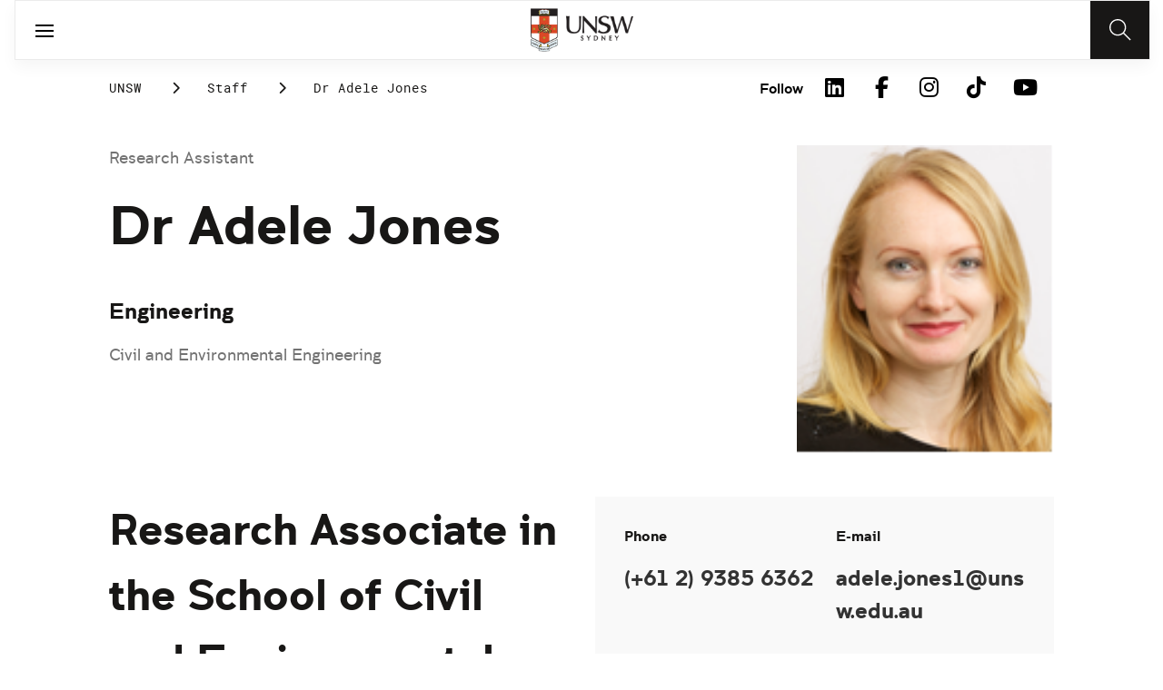

--- FILE ---
content_type: text/html;charset=utf-8
request_url: https://www.unsw.edu.au/staff/adele-jones
body_size: 24805
content:
<!DOCTYPE HTML>
<html lang="en">
    <head>
    <meta charset="UTF-8"/>
    <title>Dr Adele Jones</title>
    <meta name="keywords" content="Engineering"/>
    
    <meta name="template" content="unsw-research-profile-template"/>
    <meta name="viewport" content="width=device-width, initial-scale=1"/>
    

    
    

    <meta property="og:title" content="Dr Adele Jones"/>
<meta property="og:url" content="https://www.unsw.edu.au/staff/adele-jones"/>
<meta property="og:type" content="website"/>
<meta property="og:site_name" content="UNSW Sites"/>
<meta property="twitter:card" content="summary_large_image"/>
<meta property="og:image" content="https://api.research.unsw.edu.au/sites/default/files/images/profile/headshot.png"/>
<meta property="twitter:image" content="https://api.research.unsw.edu.au/sites/default/files/images/profile/headshot.png"/>
<meta property="twitter:url" content="https://www.unsw.edu.au/staff/adele-jones"/>
<meta property="twitter:title" content="Dr Adele Jones"/>
<meta property="twitter:image:alt" content="https://api.research.unsw.edu.au/sites/default/files/images/profile/headshot.png"/>


    <meta name="viewport" content="width=device-width, initial-scale=1, shrink-to-fit=no"/>
<meta id="campaignContextHub" data-register="true"/>









<meta name="profile-faculty" content="Engineering"/>
<meta name="profile-university-role" content="Research Assistant"/>
<meta name="profile-full-name" content="Dr Adele Jones"/>
<meta name="profile-available-to-supervise" content="1"/>
<meta name="profile-school" content="Civil and Environmental Engineering"/>
<meta name="profile-image" content="https://api.research.unsw.edu.au/sites/default/files/images/profile/headshot.png"/>
<meta name="profile-first-name" content="Adele"/>
<meta name="profile-last-name" content="Jones"/>
<meta name="profile-university-role-category" content="Research Assistant"/>

<meta name="profile-phone-number" content="(+61 2) 9385 6362"/>
<meta name="profile-email-address" content="adele.jones1@unsw.edu.au"/>





<!-- page specific implementations -->



    

    
        
        
            <script defer="defer" type="text/javascript" src="https://rum.hlx.page/.rum/@adobe/helix-rum-js@%5E2/dist/rum-standalone.js" data-routing="env=prod,tier=publish,ams=University of New South Wales"></script>
<link rel="canonical" href="https://www.unsw.edu.au/staff/adele-jones"/>
        
    
    


<link rel="preload" href="/etc.clientlibs/unsw-common/clientlibs/clientlib-vendor/fontawesome/resources/fa-brands-400.woff2" as="font" type="font/woff2" crossorigin/>
<link rel="preload" href="/etc.clientlibs/unsw-common/clientlibs/clientlib-vendor/fontawesome/resources/fa-solid-900.woff2" as="font" type="font/woff2" crossorigin/>

<link rel="preload" href="/etc.clientlibs/unsw-common/clientlibs/unsw-fonts/src/assets/resources/fonts/clancy/clancy-regular-webfont.woff2" as="font" type="font/woff2" crossorigin="anonymous"/>
<link rel="preload" href="/etc.clientlibs/unsw-common/clientlibs/unsw-fonts/src/assets/resources/fonts/clancy/clancy-regular-webfont.woff" as="font" type="font/woff" crossorigin="anonymous"/>

<link rel="preload" href="/etc.clientlibs/unsw-common/clientlibs/unsw-fonts/src/assets/resources/fonts/clancy/clancy-bold-webfont.woff2" as="font" type="font/woff2" crossorigin="anonymous"/>

<link rel="preload" href="/etc.clientlibs/unsw-common/clientlibs/unsw-fonts/src/assets/resources/fonts/clancy/clancy-light-webfont.woff2" as="font" type="font/woff2" crossorigin="anonymous"/>

<link rel="preload" href="/etc.clientlibs/unsw-common/clientlibs/unsw-fonts/src/assets/resources/fonts/roboto/roboto-regular-webfont.woff2" as="font" type="font/woff2" crossorigin/>
<link rel="preload" href="/etc.clientlibs/unsw-common/clientlibs/unsw-fonts/src/assets/resources/fonts/roboto/roboto-regular-webfont.woff" as="font" type="font/woff" crossorigin/>
<link rel="preload" href="/etc.clientlibs/unsw-common/clientlibs/unsw-fonts/src/assets/resources/fonts/roboto/roboto-bold-webfont.woff2" as="font" type="font/woff2" crossorigin/>

<link rel="preload" href="/etc.clientlibs/unsw-common/clientlibs/unsw-fonts/src/assets/resources/fonts/robotomono/robotomono-regular-webfont.woff2" as="font" type="font/woff2" crossorigin/>

<!-- Critical CSS -->

<link rel="stylesheet" href="/etc.clientlibs/unsw-common/clientlibs/clientlib-vendor/fontawesome.min.8.0.2.2026_0112_1210019_0007301153.css" type="text/css">
<link rel="stylesheet" href="/etc.clientlibs/unsw-common/clientlibs/unsw-fonts.min.8.0.2.2026_0112_1210019_0007301153.css" type="text/css">
<link rel="stylesheet" href="/etc.clientlibs/unsw-common/clientlibs/clientlib-common-base-critical.min.8.0.2.2026_0112_1210019_0007301153.css" type="text/css">




<link media="print" onload="this.media=&quot;all&quot;" rel="stylesheet" href="/etc.clientlibs/unsw-common/clientlibs/clientlib-common-components.min.8.0.2.2026_0112_1210019_0007301153.css" type="text/css">
<link media="print" onload="this.media=&quot;all&quot;" rel="stylesheet" href="/etc.clientlibs/unsw-common/clientlibs/clientlib-common-base-deferred.min.8.0.2.2026_0112_1210019_0007301153.css" type="text/css">
<link media="print" onload="this.media=&quot;all&quot;" rel="stylesheet" href="/etc.clientlibs/unsw-common/clientlibs/clientlib-ui-frontend.min.8.0.2.2026_0112_1210019_0007301153.css" type="text/css">
<link media="print" onload="this.media=&quot;all&quot;" rel="stylesheet" href="/etc.clientlibs/unsw-common/clientlibs/clientlib-site.min.8.0.2.2026_0112_1210019_0007301153.css" type="text/css">
<link media="print" onload="this.media=&quot;all&quot;" rel="stylesheet" href="/etc.clientlibs/unsw-common/clientlibs/clientlib-vendor/slick.min.8.0.2.2026_0112_1210019_0007301153.css" type="text/css">





<!-- injecting cloud service configuration scripts -->

<script src="//assets.adobedtm.com/5193c887f471/83c1721e06f3/launch-5f04fe5ed56c.min.js" async></script>


<!-- Including Intercom chat scripts -->


    
    
    

    

    
    
    

    
    <link rel="icon" sizes="192x192" href="/etc.clientlibs/unsw-common/clientlibs/clientlib-unsw-web-resources/resources/icon-192x192.png"/>
    <link rel="apple-touch-icon" sizes="180x180" href="/etc.clientlibs/unsw-common/clientlibs/clientlib-unsw-web-resources/resources/apple-touch-icon-180x180.png"/>
    <link rel="apple-touch-icon" sizes="167x167" href="/etc.clientlibs/unsw-common/clientlibs/clientlib-unsw-web-resources/resources/apple-touch-icon-167x167.png"/>
    <link rel="apple-touch-icon" sizes="152x152" href="/etc.clientlibs/unsw-common/clientlibs/clientlib-unsw-web-resources/resources/apple-touch-icon-152x152.png"/>
    <link rel="apple-touch-icon" sizes="120x120" href="/etc.clientlibs/unsw-common/clientlibs/clientlib-unsw-web-resources/resources/apple-touch-icon-120x120.png"/>
    <link rel="apple-touch-icon" sizes="114x114" href="/etc.clientlibs/unsw-common/clientlibs/clientlib-unsw-web-resources/resources/apple-touch-icon-114x114.png"/>
    <link rel="apple-touch-icon" sizes="100x100" href="/etc.clientlibs/unsw-common/clientlibs/clientlib-unsw-web-resources/resources/apple-touch-icon-100x100.png"/>
    <link rel="apple-touch-icon" sizes="76x76" href="/etc.clientlibs/unsw-common/clientlibs/clientlib-unsw-web-resources/resources/apple-touch-icon-76x76.png"/>
    <link rel="apple-touch-icon" sizes="72x72" href="/etc.clientlibs/unsw-common/clientlibs/clientlib-unsw-web-resources/resources/apple-touch-icon-72x72.png"/>
    <link rel="apple-touch-icon" sizes="57x57" href="/etc.clientlibs/unsw-common/clientlibs/clientlib-unsw-web-resources/resources/apple-touch-icon-57x57.png"/>
    <link rel="apple-touch-icon" href="/etc.clientlibs/unsw-common/clientlibs/clientlib-unsw-web-resources/resources/apple-touch-icon.png"/>
    <link rel="apple-touch-icon-precomposed" sizes="180x180" href="/etc.clientlibs/unsw-common/clientlibs/clientlib-unsw-web-resources/resources/apple-touch-icon-180x180-precomposed.png"/>
    <link rel="apple-touch-icon-precomposed" sizes="167x167" href="/etc.clientlibs/unsw-common/clientlibs/clientlib-unsw-web-resources/resources/apple-touch-icon-167x167-precomposed.png"/>
    <link rel="apple-touch-icon-precomposed" sizes="152x152" href="/etc.clientlibs/unsw-common/clientlibs/clientlib-unsw-web-resources/resources/apple-touch-icon-152x152-precomposed.png"/>
    <link rel="apple-touch-icon-precomposed" sizes="120x120" href="/etc.clientlibs/unsw-common/clientlibs/clientlib-unsw-web-resources/resources/apple-touch-icon-120x120-precomposed.png"/>
    <link rel="apple-touch-icon-precomposed" sizes="114x114" href="/etc.clientlibs/unsw-common/clientlibs/clientlib-unsw-web-resources/resources/apple-touch-icon-114x114-precomposed.png"/>
    <link rel="apple-touch-icon-precomposed" sizes="100x100" href="/etc.clientlibs/unsw-common/clientlibs/clientlib-unsw-web-resources/resources/apple-touch-icon-100x100-precomposed.png"/>
    <link rel="apple-touch-icon-precomposed" sizes="76x76" href="/etc.clientlibs/unsw-common/clientlibs/clientlib-unsw-web-resources/resources/apple-touch-icon-76x76-precomposed.png"/>
    <link rel="apple-touch-icon-precomposed" sizes="72x72" href="/etc.clientlibs/unsw-common/clientlibs/clientlib-unsw-web-resources/resources/apple-touch-icon-72x72-precomposed.png"/>
    <link rel="apple-touch-icon-precomposed" sizes="57x57" href="/etc.clientlibs/unsw-common/clientlibs/clientlib-unsw-web-resources/resources/apple-touch-icon-57x57-precomposed.png"/>
    <link rel="apple-touch-icon-precomposed" href="/etc.clientlibs/unsw-common/clientlibs/clientlib-unsw-web-resources/resources/apple-touch-icon-precomposed.png"/>
    <meta name="msapplication-square310x310logo" content="/etc.clientlibs/unsw-common/clientlibs/clientlib-unsw-web-resources/resources/icon-310x310.png"/>
    <meta name="msapplication-wide310x150logo" content="/etc.clientlibs/unsw-common/clientlibs/clientlib-unsw-web-resources/resources/icon-310x150.png"/>
    <meta name="msapplication-square150x150logo" content="/etc.clientlibs/unsw-common/clientlibs/clientlib-unsw-web-resources/resources/icon-150x150.png"/>
    <meta name="msapplication-square70x70logo" content="/etc.clientlibs/unsw-common/clientlibs/clientlib-unsw-web-resources/resources/icon-70x70.png"/>

    
</head>
    <body class="v1 profile page basicpage uds-grid background-shape--default-yellow unsw-brand-theme ">
        
        
            


            
    <div id="page-analytics" data-analytics-pageName="adele-jones" data-analytics-pageTitle="Dr Adele Jones" data-analytics-siteName="UNSW Sites" data-analytics-tealiumEvent="en-page-view" data-analytics-timeParting="26 Jan 2026|MONDAY|03:14:03" data-analytics-country="au" data-analytics-language="en">
    </div>
    <div id="category-analytics">
        <div data-analytics-siteSection="UNSW"></div>
    
        <div data-analytics-siteSection="Staff"></div>
    
        <div data-analytics-siteSection="Dr Adele Jones"></div>
    </div>
    
    <script type="text/javascript">
        let getUtmData = function() {
            let utmData = new Map();
            let queryParams = new URLSearchParams(window.location.search);
            for (const [key, value] of queryParams.entries()) {
                if (key.startsWith("utm_")) {
                    utmData.set(key, value);
                }
            }
            return Object.fromEntries(utmData);
        }
        // The root object for unswAepData
        window.unswAepData = {
            pageinfo: JSON.parse("{\x22siteName\x22:\x22UNSW Sites\x22,\x22pageHierarchy\x22:[\x22UNSW\x22,\x22Staff\x22,\x22Dr Adele Jones\x22],\x22siteCategory\x22:\x22UNSW\x22,\x22platformType\x22:\x22AEM\x22,\x22timeParting\x22:\x2226 Jan 2026|MONDAY|03:14:03\x22,\x22buildVersion\x22:\x226.5.21.0\x22,\x22pageName\x22:\x22unsw sites:en:staff:adele\u002Djones\x22,\x22pageTitle\x22:\x22Dr Adele Jones\x22,\x22buildDate\x22:\x222024\u002D10\u002D10\x22,\x22language\x22:\x22en\x22,\x22country\x22:\x22au\x22,\x22AEMdesignVersion\x22:\x22AEM\u002D6.5.21.0\x22}"),
            marketinginfo: getUtmData(),
            userinfo: {} // TODO
        };
        let previousName = document.referrer;
        if (window.localStorage) {
            let previousNameLocal = localStorage.getItem('unswAepData-previousName');
            if (previousNameLocal && previousNameLocal !== window.unswAepData.pageinfo.pageName) {
                previousName = previousNameLocal;
            }
            localStorage.setItem('unswAepData-previousName', window.unswAepData.pageinfo.pageName);
        }

        window.unswAepData.pageinfo = Object.assign(window.unswAepData.pageinfo, {
            pageURL: location.href,
            referringURL: document.referrer,
            previousPage: previousName,
            hostname: location.hostname,
        });

        window.adobeDataLayer = window.adobeDataLayer || [];
        window.adobeDataLayer.push({
            event: "pageview",
            pageinfo:  window.unswAepData.pageinfo,
            marketinginfo: window.unswAepData.marketinginfo,
            userInfo: { ...window.unswAepData.userinfo },
        });
    </script>






<main class="root responsivegrid">


<div class="aem-Grid aem-Grid--12 aem-Grid--small--12 aem-Grid--default--12 ">
    
    <div class="experience-fragment experiencefragment aem-GridColumn aem-GridColumn--default--12"><span data-component_type="experience-fragment" data-component_id="experiencefragment_header-1901293299" data-component_title="Dr Adele Jones">
    
        
            
        
        

        <div class="xfpage page basicpage">

    



<div class="xf-content-height">
    


<div class="aem-Grid aem-Grid--12 aem-Grid--default--12 ">
    
    <div class="globalheader aem-GridColumn aem-GridColumn--default--12">
    



<span data-component_type="globalheader" data-component_id="globalheader-1823092552" data-component_title="UNSW Global Header">
<header>
   <div class="site-header-new desktop sticky">
      <div class="main-nav nav-placeholder"></div>
      <div class="main-nav">
         <a class="site-logo" href="https://www.unsw.edu.au" data-click_category="globalheader" data-click_id="globalheader-d2b0fb39" data-click_title="UNSW Global Header" data-click_name="Home" title="Home" rel="home">
            <img alt="UNSW Logo" src="/content/dam/images/graphics/logos/unsw/unsw_0.png"/>
         </a>
         
         
         <nav aria-label="Desktop main header">
            <ul class="nav-root " role="menu">
               <li class="nav-item  nav-group" aria-expanded="false" role="menuitem">
   <a href="/study" data-click_category="globalheader-section" data-click_id="item-1591835312842-74815ade" data-click_title="UNSW Global Header" data-click_name="Study" target="_self">
    <span class="nav-title">Study</span>
    
   </a>
   <button class="nav__dropdown-button" aria-haspopup="true" type="button" aria-expanded="false" aria-label="Toggle Study menu">
        <i class="fa fa-chevron-down" aria-hidden="true"></i>
    </button>
   <div class="nav__children has_ctas">
     <div class="nav-item nav-group">
   <a href="/study/study-options" data-click_category="globalheader-sub-section" data-click_id="item-1591835688962-82f6fae6" data-click_title="UNSW Global Header" data-click_name="Study options" target="_self">
      <h2 class="nav-title">
         <span>Study options</span>
         
      </h2>
   </a>
   <ul class="nav__children">
      
         <li class="nav-item">
             <a href="/study/find-a-degree-or-course" data-click_category="globalheader-sub-section" data-click_id="item-1591835688962-87665c5b" data-click_title="UNSW Global Header" data-click_name="Explore degrees" target="_self">
               <span class="nav-title">Explore degrees</span>
               
            </a>
         </li>
      
         <li class="nav-item">
             <a href="/study/find-the-right-course-or-degree-quiz" data-click_category="globalheader-sub-section" data-click_id="item-1591835688962-d9ef169d" data-click_title="UNSW Global Header" data-click_name="Help me choose" target="_self">
               <span class="nav-title">Help me choose</span>
               
            </a>
         </li>
      
         <li class="nav-item">
             <a href="/study/professional-development" data-click_category="globalheader-sub-section" data-click_id="item-1591835688962-214365e0" data-click_title="UNSW Global Header" data-click_name="Professional development" target="_self">
               <span class="nav-title">Professional development</span>
               
            </a>
         </li>
      
         <li class="nav-item">
             <a href="/study/professional-development/short-courses?Categories=short%20courses&sort=title" data-click_category="globalheader-sub-section" data-click_id="item-1591835688962-3cea1fcf" data-click_title="UNSW Global Header" data-click_name="Short courses" target="_self">
               <span class="nav-title">Short courses</span>
               
            </a>
         </li>
      
         <li class="nav-item">
             <a href="/study/study-options/unsw-online" data-click_category="globalheader-sub-section" data-click_id="item-1591835688962-bb8342d6" data-click_title="UNSW Global Header" data-click_name="Online" target="_self">
               <span class="nav-title">Online</span>
               
            </a>
         </li>
      
   </ul>
</div>

    

<div class="nav-item nav-group">
   <a href="/study/discover" data-click_category="globalheader-sub-section" data-click_id="item-1591835761663-eeeaaec5" data-click_title="UNSW Global Header" data-click_name="Discover UNSW" target="_self">
      <h2 class="nav-title">
         <span>Discover UNSW</span>
         
      </h2>
   </a>
   <ul class="nav__children">
      
         <li class="nav-item">
             <a href="/study/undergraduate" data-click_category="globalheader-sub-section" data-click_id="item-1591835761663-87633396" data-click_title="UNSW Global Header" data-click_name="Undergraduate study" target="_self">
               <span class="nav-title">Undergraduate study</span>
               
            </a>
         </li>
      
         <li class="nav-item">
             <a href="/study/postgraduate" data-click_category="globalheader-sub-section" data-click_id="item-1591835761663-086abd16" data-click_title="UNSW Global Header" data-click_name="Postgraduate study" target="_self">
               <span class="nav-title">Postgraduate study</span>
               
            </a>
         </li>
      
         <li class="nav-item">
             <a href="/study/international-students" data-click_category="globalheader-sub-section" data-click_id="item-1591835761663-b17ea791" data-click_title="UNSW Global Header" data-click_name="International students" target="_self">
               <span class="nav-title">International students</span>
               
            </a>
         </li>
      
         <li class="nav-item">
             <a href="/research/hdr" data-click_category="globalheader-sub-section" data-click_id="item-1591835761663-690a6a63" data-click_title="UNSW Global Header" data-click_name="Higher Degree Research" target="_self">
               <span class="nav-title">Higher Degree Research</span>
               
            </a>
         </li>
      
         <li class="nav-item">
             <a href="/study/discover/campus" data-click_category="globalheader-sub-section" data-click_id="item-1591835761663-e1ae7863" data-click_title="UNSW Global Header" data-click_name="Our campus" target="_self">
               <span class="nav-title">Our campus</span>
               
            </a>
         </li>
      
         <li class="nav-item">
             <a href="/study/accommodation" data-click_category="globalheader-sub-section" data-click_id="item-1591835761663-36cac10b" data-click_title="UNSW Global Header" data-click_name="Accommodation" target="_self">
               <span class="nav-title">Accommodation</span>
               
            </a>
         </li>
      
         <li class="nav-item">
             <a href="/study/discover/student-support" data-click_category="globalheader-sub-section" data-click_id="item-1591835761663-71cdee57" data-click_title="UNSW Global Header" data-click_name="Support for students" target="_self">
               <span class="nav-title">Support for students</span>
               
            </a>
         </li>
      
   </ul>
</div>

    

<div class="nav-item nav-group">
   <a href="/study/how-to-apply" data-click_category="globalheader-sub-section" data-click_id="item-1591835764704-10f7ca25" data-click_title="UNSW Global Header" data-click_name="How to apply" target="_self">
      <h2 class="nav-title">
         <span>How to apply</span>
         
      </h2>
   </a>
   <ul class="nav__children">
      
         <li class="nav-item">
             <a href="/study/how-to-apply/undergraduate" data-click_category="globalheader-sub-section" data-click_id="item-1591835764704-ccdb26ad" data-click_title="UNSW Global Header" data-click_name="Domestic undergraduate" target="_self">
               <span class="nav-title">Domestic undergraduate</span>
               
            </a>
         </li>
      
         <li class="nav-item">
             <a href="/study/how-to-apply/postgraduate" data-click_category="globalheader-sub-section" data-click_id="item-1591835764704-28e9256d" data-click_title="UNSW Global Header" data-click_name="Domestic postgraduate" target="_self">
               <span class="nav-title">Domestic postgraduate</span>
               
            </a>
         </li>
      
         <li class="nav-item">
             <a href="/study/how-to-apply/international" data-click_category="globalheader-sub-section" data-click_id="item-1591835764704-de9f846d" data-click_title="UNSW Global Header" data-click_name="International" target="_self">
               <span class="nav-title">International</span>
               
            </a>
         </li>
      
         <li class="nav-item">
             <a href="/research/hdr/application" data-click_category="globalheader-sub-section" data-click_id="item-1591835764704-2fc1de52" data-click_title="UNSW Global Header" data-click_name="Higher Degree Research" target="_self">
               <span class="nav-title">Higher Degree Research</span>
               
            </a>
         </li>
      
         <li class="nav-item">
             <a href="/study/how-to-apply/fees" data-click_category="globalheader-sub-section" data-click_id="item-1591835764704-53ecfeeb" data-click_title="UNSW Global Header" data-click_name="Fees" target="_self">
               <span class="nav-title">Fees</span>
               
            </a>
         </li>
      
         <li class="nav-item">
             <a href="/study/how-to-apply/scholarships" data-click_category="globalheader-sub-section" data-click_id="item-1591835764704-5c4fc0fe" data-click_title="UNSW Global Header" data-click_name="Scholarships" target="_blank">
               <span class="nav-title">Scholarships</span>
               <div class="icon external-link-icon" role="img">
                  <i class="fa fa-external-link-alt" aria-label="opens in a new tab / window"></i>
              </div>
            </a>
         </li>
      
   </ul>
</div>

    

<div class="nav-item nav-group">
   <a href="/study/help" data-click_category="globalheader-sub-section" data-click_id="item-1591870585095-dde7a026" data-click_title="UNSW Global Header" data-click_name="Help centre" target="_self">
      <h2 class="nav-title">
         <span>Help centre</span>
         
      </h2>
   </a>
   <ul class="nav__children">
      
         <li class="nav-item">
             <a href="/study/help/contact-us" data-click_category="globalheader-sub-section" data-click_id="item-1591870585095-729da393" data-click_title="UNSW Global Header" data-click_name="Ask a question" target="_self">
               <span class="nav-title">Ask a question</span>
               
            </a>
         </li>
      
         <li class="nav-item">
             <a href="/study/chat-with-our-students" data-click_category="globalheader-sub-section" data-click_id="item-1591870585095-a937bb2a" data-click_title="UNSW Global Header" data-click_name="Speak to a student" target="_self">
               <span class="nav-title">Speak to a student</span>
               
            </a>
         </li>
      
         <li class="nav-item">
             <a href="/study/help/offer" data-click_category="globalheader-sub-section" data-click_id="item-1591870585095-c86d0034" data-click_title="UNSW Global Header" data-click_name="Received an offer?" target="_self">
               <span class="nav-title">Received an offer?</span>
               
            </a>
         </li>
      
         <li class="nav-item">
             <a href="/study/help/parents" data-click_category="globalheader-sub-section" data-click_id="item-1591870585095-3a963ec3" data-click_title="UNSW Global Header" data-click_name="Information for parents" target="_self">
               <span class="nav-title">Information for parents</span>
               
            </a>
         </li>
      
         <li class="nav-item">
             <a href="/study/help/educators" data-click_category="globalheader-sub-section" data-click_id="item-1591870585095-9f4f3652" data-click_title="UNSW Global Header" data-click_name="Information for educators" target="_self">
               <span class="nav-title">Information for educators</span>
               
            </a>
         </li>
      
         <li class="nav-item">
             <a href="https://agenthub.unsw.edu.au/#/login?redirect=%2F" data-click_category="globalheader-sub-section" data-click_id="item-1591870585095-f578e0c8" data-click_title="UNSW Global Header" data-click_name="Agent Hub" target="_self">
               <span class="nav-title">Agent Hub</span>
               
            </a>
         </li>
      
   </ul>
</div>

    


     <div class="nav-item nav-group">
    <div class="nav__children_buttons">
        
            <div class="nav-item-button">
                
    <a href="/study/how-to-apply" target="_self" data-click_category="globalheader-cta-sub-section" data-click_id="cta-sub-section-8cff5652" data-click_title="UNSW Global Header" data-click_name="Apply now" class="uds-brand-button  primary fill  large">
        <div class="inner">
            <div class="icon">
                <i class="fa fa-chevron-right" aria-hidden="true"></i>
            </div>
            <div class="text">
                Apply now
            </div>
        </div>
    </a>

            </div>
        
            <div class="nav-item-button">
                
    <a href="/study/connect-with-us" target="_self" data-click_category="globalheader-cta-sub-section" data-click_id="cta-sub-section-cf9e8cba" data-click_title="UNSW Global Header" data-click_name="Connect with us" class="uds-brand-button  dark fill  large">
        <div class="inner">
            <div class="icon">
                <i class="fa fa-chevron-right" aria-hidden="true"></i>
            </div>
            <div class="text">
                Connect with us
            </div>
        </div>
    </a>

            </div>
        
    </div>
</div>

    


   </div>
</li>


            
               <li class="nav-item  nav-group" aria-expanded="false" role="menuitem">
   <a href="/research/" data-click_category="globalheader-section" data-click_id="item-1591835315383-0033728b" data-click_title="UNSW Global Header" data-click_name="Research" target="_self">
    <span class="nav-title">Research</span>
    
   </a>
   <button class="nav__dropdown-button" aria-haspopup="true" type="button" aria-expanded="false" aria-label="Toggle Research menu">
        <i class="fa fa-chevron-down" aria-hidden="true"></i>
    </button>
   <div class="nav__children has_ctas">
     <div class="nav-item nav-group">
   <a href="/research/research-strengths" data-click_category="globalheader-sub-section" data-click_id="item-1591836289758-de6bac64" data-click_title="UNSW Global Header" data-click_name="Research strengths" target="_self">
      <h2 class="nav-title">
         <span>Research strengths</span>
         
      </h2>
   </a>
   <ul class="nav__children">
      
         <li class="nav-item">
             <a href="/research/research-strengths/clean-energy" data-click_category="globalheader-sub-section" data-click_id="item-1591836289758-58c3be1c" data-click_title="UNSW Global Header" data-click_name="Clean energy" target="_self">
               <span class="nav-title">Clean energy</span>
               
            </a>
         </li>
      
         <li class="nav-item">
             <a href="/research/research-strengths/climate-adaptation-and-built-environment" data-click_category="globalheader-sub-section" data-click_id="item-1591836289758-0f6f71c6" data-click_title="UNSW Global Header" data-click_name="Climate adaptation &amp; built environment" target="_self">
               <span class="nav-title">Climate adaptation &amp; built environment</span>
               
            </a>
         </li>
      
         <li class="nav-item">
             <a href="/research/research-strengths/tech-for-good" data-click_category="globalheader-sub-section" data-click_id="item-1591836289758-7bebc851" data-click_title="UNSW Global Header" data-click_name="Technology for good" target="_self">
               <span class="nav-title">Technology for good</span>
               
            </a>
         </li>
      
         <li class="nav-item">
             <a href="/research/research-strengths/healthier-lifespans" data-click_category="globalheader-sub-section" data-click_id="item-1591836289758-7b6d7bad" data-click_title="UNSW Global Header" data-click_name="Healthier lifespans" target="_self">
               <span class="nav-title">Healthier lifespans</span>
               
            </a>
         </li>
      
         <li class="nav-item">
             <a href="/research/research-strengths/equity-security-prosperity" data-click_category="globalheader-sub-section" data-click_id="item-1591836289758-b381ac7a" data-click_title="UNSW Global Header" data-click_name="Equity, security &amp; prosperity" target="_self">
               <span class="nav-title">Equity, security &amp; prosperity</span>
               
            </a>
         </li>
      
   </ul>
</div>

    

<div class="nav-item nav-group">
   <a href="/research/partner-with-us" data-click_category="globalheader-sub-section" data-click_id="item-1591845642875-9cd69cd0" data-click_title="UNSW Global Header" data-click_name="Partner with us" target="_self">
      <h2 class="nav-title">
         <span>Partner with us</span>
         
      </h2>
   </a>
   <ul class="nav__children">
      
         <li class="nav-item">
             <a href="/research/partner-with-us/research-and-development" data-click_category="globalheader-sub-section" data-click_id="item-1591845642875-371f020b" data-click_title="UNSW Global Header" data-click_name="Research &amp; development" target="_self">
               <span class="nav-title">Research &amp; development</span>
               
            </a>
         </li>
      
         <li class="nav-item">
             <a href="/research/partner-with-us/grant-funding" data-click_category="globalheader-sub-section" data-click_id="item-1591845642875-ebff817a" data-click_title="UNSW Global Header" data-click_name="Grant funding" target="_self">
               <span class="nav-title">Grant funding</span>
               
            </a>
         </li>
      
         <li class="nav-item">
             <a href="/research/partner-with-us/case-studies" data-click_category="globalheader-sub-section" data-click_id="item-1591845642875-2fbb3c1d" data-click_title="UNSW Global Header" data-click_name="Case studies" target="_self">
               <span class="nav-title">Case studies</span>
               
            </a>
         </li>
      
         <li class="nav-item">
             <a href="/research/partner-with-us/investment-portfolio" data-click_category="globalheader-sub-section" data-click_id="item-1591845642875-a2b30dd0" data-click_title="UNSW Global Header" data-click_name="Investment portfolio" target="_self">
               <span class="nav-title">Investment portfolio</span>
               
            </a>
         </li>
      
         <li class="nav-item">
             <a href="/research/unisearch" data-click_category="globalheader-sub-section" data-click_id="item-1591845642875-442eb7b5" data-click_title="UNSW Global Header" data-click_name="Unisearch expert opinion" target="_self">
               <span class="nav-title">Unisearch expert opinion</span>
               
            </a>
         </li>
      
         <li class="nav-item">
             <a href="https://www.torch.unsw.edu.au/en" data-click_category="globalheader-sub-section" data-click_id="item-1591845642875-dad94e15" data-click_title="UNSW Global Header" data-click_name="TORCH" target="_self">
               <span class="nav-title">TORCH</span>
               
            </a>
         </li>
      
   </ul>
</div>

    

<div class="nav-item nav-group">
   <a href="/research/facilities-and-infrastructure" data-click_category="globalheader-sub-section" data-click_id="item-1591875221132-0b0215f0" data-click_title="UNSW Global Header" data-click_name="Facilities &amp; infrastructure" target="_self">
      <h2 class="nav-title">
         <span>Facilities &amp; infrastructure</span>
         
      </h2>
   </a>
   <ul class="nav__children">
      
         <li class="nav-item">
             <a href="/research/facilities-and-infrastructure/find-a-facility" data-click_category="globalheader-sub-section" data-click_id="item-1591875221132-38060a2f" data-click_title="UNSW Global Header" data-click_name="Find a facility" target="_self">
               <span class="nav-title">Find a facility</span>
               
            </a>
         </li>
      
         <li class="nav-item">
             <a href="/research/facilities-and-infrastructure/find-an-instrument" data-click_category="globalheader-sub-section" data-click_id="item-1591875221132-ecfcca45" data-click_title="UNSW Global Header" data-click_name="Find an instrument" target="_self">
               <span class="nav-title">Find an instrument</span>
               
            </a>
         </li>
      
         <li class="nav-item">
             <a href="/research/facilities-and-infrastructure/mwac" data-click_category="globalheader-sub-section" data-click_id="item-1591875221132-384577a6" data-click_title="UNSW Global Header" data-click_name="Mark Wainwright Analytical Centre" target="_self">
               <span class="nav-title">Mark Wainwright Analytical Centre</span>
               
            </a>
         </li>
      
         <li class="nav-item">
             <a href="/research/facilities-and-infrastructure/rinsw" data-click_category="globalheader-sub-section" data-click_id="item-1591875221132-69741226" data-click_title="UNSW Global Header" data-click_name="Research Imaging NSW" target="_self">
               <span class="nav-title">Research Imaging NSW</span>
               
            </a>
         </li>
      
         <li class="nav-item">
             <a href="/research/facilities-and-infrastructure/restech" data-click_category="globalheader-sub-section" data-click_id="item-1591875221132-aa743200" data-click_title="UNSW Global Header" data-click_name="Research Technology Services" target="_self">
               <span class="nav-title">Research Technology Services</span>
               
            </a>
         </li>
      
   </ul>
</div>

    

<div class="nav-item nav-group">
   <a href="/research/hdr" data-click_category="globalheader-sub-section" data-click_id="item-1591845646828-c-92c2172f" data-click_title="UNSW Global Header" data-click_name="Higher degree research" target="_self">
      <h2 class="nav-title">
         <span>Higher degree research</span>
         
      </h2>
   </a>
   <ul class="nav__children">
      
         <li class="nav-item">
             <a href="/research/hdr/find-a-supervisor" data-click_category="globalheader-sub-section" data-click_id="item-1591845646828-c-fb855364" data-click_title="UNSW Global Header" data-click_name="Find a supervisor or project" target="_self">
               <span class="nav-title">Find a supervisor or project</span>
               
            </a>
         </li>
      
         <li class="nav-item">
             <a href="/research/hdr/scholarships" data-click_category="globalheader-sub-section" data-click_id="item-1591845646828-c-67eb9346" data-click_title="UNSW Global Header" data-click_name="Scholarships" target="_self">
               <span class="nav-title">Scholarships</span>
               
            </a>
         </li>
      
         <li class="nav-item">
             <a href="/research/hdr/application" data-click_category="globalheader-sub-section" data-click_id="item-1591845646828-c-3b944dd9" data-click_title="UNSW Global Header" data-click_name="Application process" target="_self">
               <span class="nav-title">Application process</span>
               
            </a>
         </li>
      
         <li class="nav-item">
             <a href="/research/hdr/fees-and-costs" data-click_category="globalheader-sub-section" data-click_id="item-1591845646828-c-ec2141b2" data-click_title="UNSW Global Header" data-click_name="Fees &amp; costs" target="_self">
               <span class="nav-title">Fees &amp; costs</span>
               
            </a>
         </li>
      
         <li class="nav-item">
             <a href="/research/hdr/industry-engagement" data-click_category="globalheader-sub-section" data-click_id="item-1591845646828-c-a964cf8e" data-click_title="UNSW Global Header" data-click_name="Industry engagement" target="_self">
               <span class="nav-title">Industry engagement</span>
               
            </a>
         </li>
      
         <li class="nav-item">
             <a href="/research/hdr/international-engagement-opportunities" data-click_category="globalheader-sub-section" data-click_id="item-1591845646828-c-7a966596" data-click_title="UNSW Global Header" data-click_name="International engagement" target="_self">
               <span class="nav-title">International engagement</span>
               
            </a>
         </li>
      
   </ul>
</div>

    


     <div class="nav-item nav-group">
    <div class="nav__children_buttons">
        
            <div class="nav-item-button">
                
    <a href="/research/contact-us" target="_self" data-click_category="globalheader-cta-sub-section" data-click_id="cta-sub-section-8e98f76e" data-click_title="UNSW Global Header" data-click_name="Contact us" class="uds-brand-button  primary fill  large">
        <div class="inner">
            <div class="icon">
                <i class="fa fa-chevron-right" aria-hidden="true"></i>
            </div>
            <div class="text">
                Contact us
            </div>
        </div>
    </a>

            </div>
        
            <div class="nav-item-button">
                
    <a href="https://research.unsw.edu.au/researcher" target="_self" data-click_category="globalheader-cta-sub-section" data-click_id="cta-sub-section-b18b1edf" data-click_title="UNSW Global Header" data-click_name="Find a researcher" class="uds-brand-button  dark fill  large">
        <div class="inner">
            <div class="icon">
                <i class="fa fa-chevron-right" aria-hidden="true"></i>
            </div>
            <div class="text">
                Find a researcher
            </div>
        </div>
    </a>

            </div>
        
    </div>
</div>

    


   </div>
</li>


            
               <li class="nav-item  nav-group" aria-expanded="false" role="menuitem">
   <a href="/about-us/excellence/faculties-schools" data-click_category="globalheader-section" data-click_id="item-1649832651981-68602d40" data-click_title="UNSW Global Header" data-click_name="Faculties" target="_self">
    <span class="nav-title">Faculties</span>
    
   </a>
   <button class="nav__dropdown-button" aria-haspopup="true" type="button" aria-expanded="false" aria-label="Toggle Faculties menu">
        <i class="fa fa-chevron-down" aria-hidden="true"></i>
    </button>
   <div class="nav__children">
     <div class="nav-item nav-group">
   <a href="/about-us/excellence/faculties-schools" data-click_category="globalheader-sub-section" data-click_id="item-1649832691130-bb6f3f47" data-click_title="UNSW Global Header" data-click_name="Our faculties" target="_self">
      <h2 class="nav-title">
         <span>Our faculties</span>
         
      </h2>
   </a>
   <ul class="nav__children">
      
         <li class="nav-item">
             <a href="/arts-design-architecture" data-click_category="globalheader-sub-section" data-click_id="item-1649832691130-9ecf1e07" data-click_title="UNSW Global Header" data-click_name="Arts, Design &amp; Architecture" target="_self">
               <span class="nav-title">Arts, Design &amp; Architecture</span>
               
            </a>
         </li>
      
         <li class="nav-item">
             <a href="/business" data-click_category="globalheader-sub-section" data-click_id="item-1649832691130-c0cf4e51" data-click_title="UNSW Global Header" data-click_name="Business School" target="_self">
               <span class="nav-title">Business School</span>
               
            </a>
         </li>
      
         <li class="nav-item">
             <a href="/engineering" data-click_category="globalheader-sub-section" data-click_id="item-1649832691130-4e592447" data-click_title="UNSW Global Header" data-click_name="Engineering" target="_self">
               <span class="nav-title">Engineering</span>
               
            </a>
         </li>
      
         <li class="nav-item">
             <a href="/law-justice" data-click_category="globalheader-sub-section" data-click_id="item-1649832691130-9aa674f0" data-click_title="UNSW Global Header" data-click_name="Law &amp; Justice" target="_self">
               <span class="nav-title">Law &amp; Justice</span>
               
            </a>
         </li>
      
         <li class="nav-item">
             <a href="/medicine-health" data-click_category="globalheader-sub-section" data-click_id="item-1649832691130-82e2434d" data-click_title="UNSW Global Header" data-click_name="Medicine &amp; Health" target="_self">
               <span class="nav-title">Medicine &amp; Health</span>
               
            </a>
         </li>
      
         <li class="nav-item">
             <a href="/science" data-click_category="globalheader-sub-section" data-click_id="item-1649832691130-e2a2a452" data-click_title="UNSW Global Header" data-click_name="Science" target="_self">
               <span class="nav-title">Science</span>
               
            </a>
         </li>
      
         <li class="nav-item">
             <a href="/canberra" data-click_category="globalheader-sub-section" data-click_id="item-1649832691130-c3594861" data-click_title="UNSW Global Header" data-click_name="UNSW Canberra" target="_self">
               <span class="nav-title">UNSW Canberra</span>
               
            </a>
         </li>
      
   </ul>
</div>

    


     
   </div>
</li>


            
               <li class="nav-item  nav-group" aria-expanded="false" role="menuitem">
   <a href="https://www.unsw.edu.au" data-click_category="globalheader-section" data-click_id="item-1591835317342-9ff1ba5b" data-click_title="UNSW Global Header" data-click_name="Engage with us" target="_self">
    <span class="nav-title">Engage with us</span>
    
   </a>
   <button class="nav__dropdown-button" aria-haspopup="true" type="button" aria-expanded="false" aria-label="Toggle Engage with us menu">
        <i class="fa fa-chevron-down" aria-hidden="true"></i>
    </button>
   <div class="nav__children">
     <div class="nav-item nav-group">
   <a data-click_category="globalheader-sub-section" data-click_id="item-1591842257595-06621e19" data-click_title="UNSW Global Header" data-click_name="Engage with UNSW" target="_blank">
      <h2 class="nav-title">
         <span>Engage with UNSW</span>
         <div class="icon external-link-icon" role="img">
            <i class="fa fa-external-link-alt" aria-label="opens in a new tab / window"></i>
        </div>
      </h2>
   </a>
   <ul class="nav__children">
      
         <li class="nav-item">
             <a href="/about-us/social-media" data-click_category="globalheader-sub-section" data-click_id="item-1591842257595-81dc8755" data-click_title="UNSW Global Header" data-click_name="Social media" target="_self">
               <span class="nav-title">Social media</span>
               
            </a>
         </li>
      
         <li class="nav-item">
             <a href="/about-us/collaboration/community" data-click_category="globalheader-sub-section" data-click_id="item-1591842257595-ec55b824" data-click_title="UNSW Global Header" data-click_name="Community outreach" target="_self">
               <span class="nav-title">Community outreach</span>
               
            </a>
         </li>
      
         <li class="nav-item">
             <a href="/about-us/global-engagement" data-click_category="globalheader-sub-section" data-click_id="item-1591842257595-bca4c38d" data-click_title="UNSW Global Header" data-click_name="Global engagement" target="_self">
               <span class="nav-title">Global engagement</span>
               
            </a>
         </li>
      
         <li class="nav-item">
             <a href="/complaints" data-click_category="globalheader-sub-section" data-click_id="item-1591842257595-7c6d7cb1" data-click_title="UNSW Global Header" data-click_name="Complaints" target="_self">
               <span class="nav-title">Complaints</span>
               
            </a>
         </li>
      
   </ul>
</div>

    

<div class="nav-item nav-group">
   <a data-click_category="globalheader-sub-section" data-click_id="item-1591842259887-c1f595a3" data-click_title="UNSW Global Header" data-click_name="Giving" target="_self">
      <h2 class="nav-title">
         <span>Giving</span>
         
      </h2>
   </a>
   <ul class="nav__children">
      
         <li class="nav-item">
             <a href="/giving" data-click_category="globalheader-sub-section" data-click_id="item-1591842259887-63dba8ff" data-click_title="UNSW Global Header" data-click_name="Overview" target="_self">
               <span class="nav-title">Overview</span>
               
            </a>
         </li>
      
         <li class="nav-item">
             <a href="/giving/why-give-to-unsw" data-click_category="globalheader-sub-section" data-click_id="item-1591842259887-9eb8794c" data-click_title="UNSW Global Header" data-click_name="Why give to UNSW" target="_self">
               <span class="nav-title">Why give to UNSW</span>
               
            </a>
         </li>
      
         <li class="nav-item">
             <a href="/giving/areas-to-support" data-click_category="globalheader-sub-section" data-click_id="item-1591842259887-221b09d8" data-click_title="UNSW Global Header" data-click_name="Areas to support" target="_self">
               <span class="nav-title">Areas to support</span>
               
            </a>
         </li>
      
         <li class="nav-item">
             <a href="/giving/ways-to-give" data-click_category="globalheader-sub-section" data-click_id="item-1591842259887-4830c4e3" data-click_title="UNSW Global Header" data-click_name="Ways to give" target="_self">
               <span class="nav-title">Ways to give</span>
               
            </a>
         </li>
      
         <li class="nav-item">
             <a href="/giving/impact-stories" data-click_category="globalheader-sub-section" data-click_id="item-1591842259887-3d45e28f" data-click_title="UNSW Global Header" data-click_name="Impact stories" target="_self">
               <span class="nav-title">Impact stories</span>
               
            </a>
         </li>
      
         <li class="nav-item">
             <a href="https://alumni.unsw.edu.au/givingtounsw" data-click_category="globalheader-sub-section" data-click_id="item-1591842259887-f6b80dc5" data-click_title="UNSW Global Header" data-click_name="Give now" target="_self">
               <span class="nav-title">Give now</span>
               
            </a>
         </li>
      
   </ul>
</div>

    

<div class="nav-item nav-group">
   <a data-click_category="globalheader-sub-section" data-click_id="item-1591843254833-29149e72" data-click_title="UNSW Global Header" data-click_name="Alumni" target="_self">
      <h2 class="nav-title">
         <span>Alumni</span>
         
      </h2>
   </a>
   <ul class="nav__children">
      
         <li class="nav-item">
             <a href="/alumni" data-click_category="globalheader-sub-section" data-click_id="item-1591843254833-905670b4" data-click_title="UNSW Global Header" data-click_name="Overview" target="_self">
               <span class="nav-title">Overview</span>
               
            </a>
         </li>
      
         <li class="nav-item">
             <a href="/alumni/alumni-essentials" data-click_category="globalheader-sub-section" data-click_id="item-1591843254833-34bd725b" data-click_title="UNSW Global Header" data-click_name="Alumni essentials" target="_self">
               <span class="nav-title">Alumni essentials</span>
               
            </a>
         </li>
      
         <li class="nav-item">
             <a href="/alumni/professional-hub" data-click_category="globalheader-sub-section" data-click_id="item-1591843254833-6c0b6ec2" data-click_title="UNSW Global Header" data-click_name="Professional hub" target="_self">
               <span class="nav-title">Professional hub</span>
               
            </a>
         </li>
      
         <li class="nav-item">
             <a href="/alumni/get-involved" data-click_category="globalheader-sub-section" data-click_id="item-1591843254833-c9af7414" data-click_title="UNSW Global Header" data-click_name="Get involved" target="_self">
               <span class="nav-title">Get involved</span>
               
            </a>
         </li>
      
         <li class="nav-item">
             <a href="/alumni/alumni-essentials/update-your-details" data-click_category="globalheader-sub-section" data-click_id="item-1591843254833-145360f2" data-click_title="UNSW Global Header" data-click_name="Update your details" target="_self">
               <span class="nav-title">Update your details</span>
               
            </a>
         </li>
      
   </ul>
</div>

    

<div class="nav-item nav-group">
   <a data-click_category="globalheader-sub-section" data-click_id="item-1591843251562-1868c606" data-click_title="UNSW Global Header" data-click_name="Find an expert" target="_self">
      <h2 class="nav-title">
         <span>Find an expert</span>
         
      </h2>
   </a>
   <ul class="nav__children">
      
         <li class="nav-item">
             <a href="https://newsroom.unsw.edu.au/find-an-expert" data-click_category="globalheader-sub-section" data-click_id="item-1591843251562-d25e94f5" data-click_title="UNSW Global Header" data-click_name="Find an expert" target="_self">
               <span class="nav-title">Find an expert</span>
               
            </a>
         </li>
      
   </ul>
</div>

    

<div class="nav-item nav-group">
   <a data-click_category="globalheader-sub-section" data-click_id="item-1689032321496-432f8a5e" data-click_title="UNSW Global Header" data-click_name="Industry partnerships" target="_self">
      <h2 class="nav-title">
         <span>Industry partnerships</span>
         
      </h2>
   </a>
   <ul class="nav__children">
      
         <li class="nav-item">
             <a href="/research/partner-with-us" data-click_category="globalheader-sub-section" data-click_id="item-1689032321496-38de378e" data-click_title="UNSW Global Header" data-click_name="Partner with us" target="_self">
               <span class="nav-title">Partner with us</span>
               
            </a>
         </li>
      
         <li class="nav-item">
             <a href="/research/partner-with-us#services-solutions" data-click_category="globalheader-sub-section" data-click_id="item-1689032321496-8f40dee9" data-click_title="UNSW Global Header" data-click_name="Services and solutions" target="_self">
               <span class="nav-title">Services and solutions</span>
               
            </a>
         </li>
      
         <li class="nav-item">
             <a href="/research/partner-with-us/grant-funding" data-click_category="globalheader-sub-section" data-click_id="item-1689032321496-1061679f" data-click_title="UNSW Global Header" data-click_name="Funding opportunities" target="_self">
               <span class="nav-title">Funding opportunities</span>
               
            </a>
         </li>
      
         <li class="nav-item">
             <a href="/research/partner-with-us/small-business" data-click_category="globalheader-sub-section" data-click_id="item-1689032321496-fe05a481" data-click_title="UNSW Global Header" data-click_name="Small businesses" target="_self">
               <span class="nav-title">Small businesses</span>
               
            </a>
         </li>
      
         <li class="nav-item">
             <a href="/research/partner-with-us/case-studies" data-click_category="globalheader-sub-section" data-click_id="item-1689032321496-d6e87fc7" data-click_title="UNSW Global Header" data-click_name="Impact and case studies" target="_self">
               <span class="nav-title">Impact and case studies</span>
               
            </a>
         </li>
      
   </ul>
</div>

    


     
   </div>
</li>


            
               <li class="nav-item  nav-group" aria-expanded="false" role="menuitem">
   <a href="/about-us" data-click_category="globalheader-section" data-click_id="item-1591835319459-c-a194bd17" data-click_title="UNSW Global Header" data-click_name="About us" target="_self">
    <span class="nav-title">About us</span>
    
   </a>
   <button class="nav__dropdown-button" aria-haspopup="true" type="button" aria-expanded="false" aria-label="Toggle About us menu">
        <i class="fa fa-chevron-down" aria-hidden="true"></i>
    </button>
   <div class="nav__children">
     <div class="nav-item nav-group">
   <a href="/about-us/our-story" data-click_category="globalheader-sub-section" data-click_id="item-1591875318687-cd235615" data-click_title="UNSW Global Header" data-click_name="Our story" target="_self">
      <h2 class="nav-title">
         <span>Our story</span>
         
      </h2>
   </a>
   <ul class="nav__children">
      
         <li class="nav-item">
             <a href="/about-us/our-story/governance-leadership" data-click_category="globalheader-sub-section" data-click_id="item-1591875318687-27b54f4b" data-click_title="UNSW Global Header" data-click_name="Leadership &amp; governance" target="_self">
               <span class="nav-title">Leadership &amp; governance</span>
               
            </a>
         </li>
      
         <li class="nav-item">
             <a href="/strategy" data-click_category="globalheader-sub-section" data-click_id="item-1591875318687-ef955024" data-click_title="UNSW Global Header" data-click_name="Our strategy" target="_self">
               <span class="nav-title">Our strategy</span>
               
            </a>
         </li>
      
         <li class="nav-item">
             <a href="/about-us/respect-diversity/our-culture" data-click_category="globalheader-sub-section" data-click_id="item-1591875318687-ac3f1b6b" data-click_title="UNSW Global Header" data-click_name="Our culture" target="_self">
               <span class="nav-title">Our culture</span>
               
            </a>
         </li>
      
         <li class="nav-item">
             <a href="/about-us/excellence/people" data-click_category="globalheader-sub-section" data-click_id="item-1591875318687-0a8cbb1e" data-click_title="UNSW Global Header" data-click_name="Our people" target="_self">
               <span class="nav-title">Our people</span>
               
            </a>
         </li>
      
   </ul>
</div>

    

<div class="nav-item nav-group">
   <a href="/about-us/innovation-impact" data-click_category="globalheader-sub-section" data-click_id="item-1595327134867-95740f88" data-click_title="UNSW Global Header" data-click_name="Our impact" target="_self">
      <h2 class="nav-title">
         <span>Our impact</span>
         
      </h2>
   </a>
   <ul class="nav__children">
      
         <li class="nav-item">
             <a href="/about-us/innovation-impact/social-impact" data-click_category="globalheader-sub-section" data-click_id="item-1595327134867-54ee166a" data-click_title="UNSW Global Header" data-click_name="Societal impact" target="_self">
               <span class="nav-title">Societal impact</span>
               
            </a>
         </li>
      
         <li class="nav-item">
             <a href="/about-us/innovation-impact/innovation-discoveries" data-click_category="globalheader-sub-section" data-click_id="item-1595327134867-519a11f1" data-click_title="UNSW Global Header" data-click_name="Innovation" target="_self">
               <span class="nav-title">Innovation</span>
               
            </a>
         </li>
      
         <li class="nav-item">
             <a href="/about-us/innovation-impact/enterprise-commercialisation" data-click_category="globalheader-sub-section" data-click_id="item-1595327134867-f657b4cc" data-click_title="UNSW Global Header" data-click_name="Enterprise" target="_self">
               <span class="nav-title">Enterprise</span>
               
            </a>
         </li>
      
         <li class="nav-item">
             <a href="/about-us/innovation-impact/centres-institutes" data-click_category="globalheader-sub-section" data-click_id="item-1595327134867-681143e7" data-click_title="UNSW Global Header" data-click_name="Centres &amp; institutes" target="_self">
               <span class="nav-title">Centres &amp; institutes</span>
               
            </a>
         </li>
      
   </ul>
</div>

    

<div class="nav-item nav-group">
   <a href="/about-us/collaboration" data-click_category="globalheader-sub-section" data-click_id="item-1595327129132-dbfeba5c" data-click_title="UNSW Global Header" data-click_name="Collaboration" target="_self">
      <h2 class="nav-title">
         <span>Collaboration</span>
         
      </h2>
   </a>
   <ul class="nav__children">
      
         <li class="nav-item">
             <a href="/about-us/collaboration/community" data-click_category="globalheader-sub-section" data-click_id="item-1595327129132-2799b425" data-click_title="UNSW Global Header" data-click_name="Community" target="_self">
               <span class="nav-title">Community</span>
               
            </a>
         </li>
      
         <li class="nav-item">
             <a href="/about-us/collaboration/industry" data-click_category="globalheader-sub-section" data-click_id="item-1595327129132-1f508f03" data-click_title="UNSW Global Header" data-click_name="Industry" target="_self">
               <span class="nav-title">Industry</span>
               
            </a>
         </li>
      
         <li class="nav-item">
             <a href="/about-us/collaboration/government" data-click_category="globalheader-sub-section" data-click_id="item-1595327129132-f39db1c9" data-click_title="UNSW Global Header" data-click_name="Government" target="_self">
               <span class="nav-title">Government</span>
               
            </a>
         </li>
      
   </ul>
</div>

    

<div class="nav-item nav-group">
   <a href="/about-us/our-story/our-campuses" data-click_category="globalheader-sub-section" data-click_id="item-1595327131778-891bb1b5" data-click_title="UNSW Global Header" data-click_name="Our campus" target="_self">
      <h2 class="nav-title">
         <span>Our campus</span>
         
      </h2>
   </a>
   <ul class="nav__children">
      
         <li class="nav-item">
             <a href="/about-us/excellence/faculties-schools" data-click_category="globalheader-sub-section" data-click_id="item-1595327131778-1c94a37d" data-click_title="UNSW Global Header" data-click_name="Faculties &amp; Schools" target="_self">
               <span class="nav-title">Faculties &amp; Schools</span>
               
            </a>
         </li>
      
         <li class="nav-item">
             <a href="/about-us/respect-diversity" data-click_category="globalheader-sub-section" data-click_id="item-1595327131778-889af8d7" data-click_title="UNSW Global Header" data-click_name="Respect &amp; diversity" target="_self">
               <span class="nav-title">Respect &amp; diversity</span>
               
            </a>
         </li>
      
         <li class="nav-item">
             <a href="https://www.library.unsw.edu.au/" data-click_category="globalheader-sub-section" data-click_id="item-1595327131778-844908ad" data-click_title="UNSW Global Header" data-click_name="Library" target="_self">
               <span class="nav-title">Library</span>
               
            </a>
         </li>
      
   </ul>
</div>

    

<div class="nav-item nav-group">
   <a href="/about-us/excellence" data-click_category="globalheader-sub-section" data-click_id="item-1595327120932-29697a07" data-click_title="UNSW Global Header" data-click_name="Excellence" target="_self">
      <h2 class="nav-title">
         <span>Excellence</span>
         
      </h2>
   </a>
   <ul class="nav__children">
      
         <li class="nav-item">
             <a href="/about-us/excellence/education" data-click_category="globalheader-sub-section" data-click_id="item-1595327120932-a44ce2f4" data-click_title="UNSW Global Header" data-click_name="Education" target="_self">
               <span class="nav-title">Education</span>
               
            </a>
         </li>
      
         <li class="nav-item">
             <a href="/about-us/excellence/research" data-click_category="globalheader-sub-section" data-click_id="item-1595327120932-122d718d" data-click_title="UNSW Global Header" data-click_name="Research" target="_self">
               <span class="nav-title">Research</span>
               
            </a>
         </li>
      
         <li class="nav-item">
             <a href="/human-resources" data-click_category="globalheader-sub-section" data-click_id="item-1595327120932-9eae1dbf" data-click_title="UNSW Global Header" data-click_name="Human resources" target="_blank">
               <span class="nav-title">Human resources</span>
               <div class="icon external-link-icon" role="img">
                  <i class="fa fa-external-link-alt" aria-label="opens in a new tab / window"></i>
              </div>
            </a>
         </li>
      
   </ul>
</div>

    


     
   </div>
</li>


            </ul>
            <div class="mega-menu"></div>
         </nav>
         <button class="search-btn" aria-label="Search" data-click_category="globalheader" data-click_id="globalheader-fc80bfe8" data-click_title="UNSW Global Header" data-click_name="Search button">
         </button>
      </div>
      <div class="top-nav">
<nav class="nav-root " aria-label="Top header">
    <ul>
        <li class="nav-item">
            <a href="https://newsroom.unsw.edu.au" target="_blank" data-click_category="topnav" data-click_id="topnav-c6531576" data-click_title="UNSW Global Header" data-click_name="News">
                
                <span class="nav-title">News</span>
                <div class="icon external-link-icon">
                    <i class="fa fa-external-link-alt" role="img" aria-label="opens in a new tab / window"></i>
                </div>
            </a>
        </li>
    
        <li class="nav-item">
            <a href="https://www.events.unsw.edu.au/" target="_blank" data-click_category="topnav" data-click_id="topnav-e4364f71" data-click_title="UNSW Global Header" data-click_name="Events">
                
                <span class="nav-title">Events</span>
                <div class="icon external-link-icon">
                    <i class="fa fa-external-link-alt" role="img" aria-label="opens in a new tab / window"></i>
                </div>
            </a>
        </li>
    
        <li class="nav-item">
            <a href="https://my.unsw.edu.au" target="_blank" data-click_category="topnav" data-click_id="topnav-6152dad3" data-click_title="UNSW Global Header" data-click_name="myUNSW">
                
                <span class="nav-title">myUNSW</span>
                <div class="icon external-link-icon">
                    <i class="fa fa-external-link-alt" role="img" aria-label="opens in a new tab / window"></i>
                </div>
            </a>
        </li>
    
        <li class="nav-item">
            <a href="https://www.unsw.edu.au/giving" target="_blank" data-click_category="topnav" data-click_id="topnav-8b558424" data-click_title="UNSW Global Header" data-click_name="Giving">
                
                <span class="nav-title">Giving</span>
                <div class="icon external-link-icon">
                    <i class="fa fa-external-link-alt" role="img" aria-label="opens in a new tab / window"></i>
                </div>
            </a>
        </li>
    
        <li class="nav-item">
            <a href="/about-us/our-story/contact-us" target="_self" data-click_category="topnav" data-click_id="topnav-ea569351" data-click_title="UNSW Global Header" data-click_name="Contact Us">
                <img src="/content/dam/images/graphics/icons/01-light/19-emails/05-envelopes/envelope.svg" alt="Envelope icon" aria-hidden="true"/>
                <span class="nav-title">Contact Us</span>
                
            </a>
        </li>
    </ul>
</nav>

</div>

    


   </div>
   <div class="site-header-new mobile">
      <button class="menu-btn" aria-label="open menu" data-click_category="globalheader" data-click_id="globalheader-b703685b" data-click_title="UNSW Global Header" data-click_name="Search line">
         <span class="line line-one"></span>
         <span class="line line-two"></span>
      </button>
      <a class="site-logo" href="https://www.unsw.edu.au" data-click_category="globalheader" data-click_id="globalheader-819c971d" data-click_title="UNSW Global Header" data-click_name="Home" title="Home" rel="home">
         <img alt="UNSW Logo" src="/content/dam/images/graphics/logos/unsw/unsw_0.png"/>
      </a>
      
      <button class="search-btn" aria-label="Search" data-click_category="globalheader" data-click_id="globalheader-6acb1082" data-click_title="UNSW Global Header" data-click_name="Search button">
      </button>
      <div class="drawer hidden">
         <nav class="main-nav" aria-label="Mobile main header">
            <ul class="nav-root globalheader.html" data-logolink="https://www.unsw.edu.au">
            </ul>
         </nav>
         <nav class="top-nav" aria-label="Mobile top header"></nav>
      </div>
   </div>
</header>

   <div role="search" aria-label="search" class="header-overlay">
      <div class="overlay-content">
         <form class="search-form" data-search-url="https://www.unsw.edu.au/search-results#search={searchTerm}">
            <div class="search-field">
               <label for="search-popover-term">Type in a search term</label>
               <input id="search-popover-term" type="text" name="searchTerm" aria-label="Type in a search term"/>
            </div>
            <div class="search-clear">
               <button type="reset" aria-label="clear and close" data-click_category="globalheader" data-click_id="globalheader-b9072bed" data-click_title="UNSW Global Header" data-click_name="Reset search term">
                   <span class="line line-one"></span>
                   <span class="line line-two"></span>
               </button>
            </div>
            <ul class="suggestions">
               <li>
                  <button type="submit" data-click_category="globalheader" data-click_id="globalheader-3ce87b66" data-click_title="UNSW Global Header" data-click_name="Search">
                  <span>Search</span>
                  <span class="fas fa-search"></span>
                  </a>
               </li>
            </ul>
            
         </form>
      </div>
   </div>


</span>
</div>

    
</div>

</div></div>

    
</span>
</div>
<div class="spacer aem-GridColumn aem-GridColumn--default--12">


    

<span data-component_type="spacer" data-component_id="spacer-1923283274" data-component_title="Spacer Component">
<div class="cmp-spacer__xsmall"></div>
</span>
</div>
<div class="breadcrumb spacermargin aem-GridColumn--small--none aem-GridColumn--default--none aem-GridColumn aem-GridColumn--small--12 aem-GridColumn--offset--small--0 aem-GridColumn--default--6 aem-GridColumn--offset--default--0">


   
   
   
      <!-- START .breadcrumbs -->
<div class="breadcrumbs" data-component_type="breadcrumb" data-component_id="breadcrumb-53830874" data-component_title="Dr Adele Jones">
     <nav class="breadcrumbs-wrapper" aria-label="breadcrumbs">
        <ol itemprop="breadcrumb">
            <li class=" breadcrumb">
            	<a href="/" data-click_category="breadcrumb" data-click_id="breadcrumb-06efab15" data-click_title="Dr Adele Jones" data-click_name="UNSW">UNSW</a>
                
                <i class="icon-chevron fa-solid fa-chevron-right" aria-hidden="true"></i>
            </li>
        
            <li class=" breadcrumb">
            	
                <a href="/staff" data-click_category="breadcrumb" data-click_id="breadcrumb-d4c2c0e5" data-click_title="Dr Adele Jones" data-click_name="Staff">Staff</a>
                <i class="icon-chevron fa-solid fa-chevron-right" aria-hidden="true"></i>
            </li>
        
            <li class=" is-active breadcrumb">
            	
                Dr Adele Jones
                <i class="icon-chevron fa-solid fa-chevron-right" aria-hidden="true"></i>
            </li>
        </ol>
    </nav>
</div>

    

<!-- END .breadcrumbs -->

   

</div>
<div class="experience-fragment experiencefragment aem-GridColumn--small--none aem-GridColumn--default--none aem-GridColumn aem-GridColumn--small--12 aem-GridColumn--offset--small--0 aem-GridColumn--default--6 aem-GridColumn--offset--default--0"><span data-component_type="experience-fragment" data-component_id="experiencefragment_social-1577073171" data-component_title="Dr Adele Jones">
    
        
        <div class="xfpage page basicpage">

    



<div class="xf-content-height">
    


<div class="aem-Grid aem-Grid--12 aem-Grid--default--12 ">
    
    <div class="socialfollow aem-GridColumn--default--none aem-GridColumn aem-GridColumn--default--10 aem-GridColumn--offset--default--0">
<div data-component_type="socialfollow" data-component_id="socialfollow-689559884" data-component_title="Social Follow">
   <div class="rightalign uds-social-follow">
      <h2 class="toggle" data-click_name="Follow" data-click_category="socialfollow" data-click_id="socialfollow-736ae72f" data-click_title="Social Follow" aria-expanded="false" tabindex="0">
         Follow
      </h2>
      <a data-click_name="Follow" data-click_category="socialfollow" data-click_id="socialfollow-46804184" data-click_title="Social Follow" target="_blank" href="https://www.unsw.edu.au/socialmedia">Follow</a>
      
      <ul class="list">
         
            <li>
               <a href="https://www.linkedin.com/school/unsw/" target="_blank" rel="nofollow" data-click_name="LinkedIn" data-click_category="socialfollow" data-click_id="socialfollow-270749ba" data-click_title="Social Follow">
                  <i class="fab fa-linkedin-in" aria-hidden="true"></i>
                  <span class="screen-reader-only">LinkedIn</span>
               </a>
            </li>
         
            <li>
               <a href="https://www.facebook.com/unsw" target="_blank" rel="nofollow" data-click_name="Facebook" data-click_category="socialfollow" data-click_id="socialfollow-e55ea0bd" data-click_title="Social Follow">
                  <i class="fab fa-facebook-f" aria-hidden="true"></i>
                  <span class="screen-reader-only">Facebook</span>
               </a>
            </li>
         
            <li>
               <a href="https://www.instagram.com/unsw/" target="_blank" rel="nofollow" data-click_name="Instagram" data-click_category="socialfollow" data-click_id="socialfollow-4dc46945" data-click_title="Social Follow">
                  <i class="fab fa-instagram" aria-hidden="true"></i>
                  <span class="screen-reader-only">Instagram</span>
               </a>
            </li>
         
            <li>
               <a href="https://www.tiktok.com/@unsw" target="_blank" rel="nofollow" data-click_name="TikTok" data-click_category="socialfollow" data-click_id="socialfollow-4857119f" data-click_title="Social Follow">
                  <i class="fab fa-tiktok" aria-hidden="true"></i>
                  <span class="screen-reader-only">TikTok</span>
               </a>
            </li>
         
            <li>
               <a href="https://www.youtube.com/unsw" target="_blank" rel="nofollow" data-click_name="YouTube" data-click_category="socialfollow" data-click_id="socialfollow-72efd303" data-click_title="Social Follow">
                  <i class="fab fa-youtube" aria-hidden="true"></i>
                  <span class="screen-reader-only">YouTube</span>
               </a>
            </li>
         
      </ul>
   </div>
</div>

    

</div>

    
</div>

</div></div>


        
    
</span>
</div>
<div class="sub-navigation aem-GridColumn aem-GridColumn--default--12">


    

</div>
<div class="back-link aem-GridColumn aem-GridColumn--default--12"><div class="back-news-profile" data-referrer-mapping-url="/etc/acs-commons/lists/unsw-back-links/_jcr_content.list.json">
  <span class="fa-arrow-left fas"></span><a href="#">Back to <span class="referrer-map-title"></span></a>
</div>


    

</div>
<div class="responsivegrid fixed-width aem-GridColumn--default--none aem-GridColumn aem-GridColumn--default--12 aem-GridColumn--offset--default--0">


<div class="aem-Grid aem-Grid--12 aem-Grid--default--12 ">
    
    <div class="responsivegrid aem-GridColumn--default--none aem-GridColumn aem-GridColumn--default--12 aem-GridColumn--offset--default--0">


<div class="aem-Grid aem-Grid--12 aem-Grid--default--12 ">
    
    <div class="column-layout uds-component padded-left padded-right padded-left__small--0 padded-right__small--0 aem-GridColumn aem-GridColumn--default--12">
<span data-component_type="column-layout" data-component_id="column_layout-1890104233" data-component_title="Dr Adele Jones">


<div class="aem-Grid aem-Grid--12 aem-Grid--default--12">

    
        <div class="responsivegrid aem-GridColumn--default--none aem-GridColumn aem-GridColumn--default--12 aem-GridColumn--medium--12 aem-GridColumn--small--12 aem-GridColumn--offset--default--0">
            <div class="profile-page-header background-shape-2 section">


   <div class="header-container">
      <div class="header-wrapper">
         <div class="image-container">
            <div class="image-wrapper">
               
                  
                   
                       <img class="profile-image" src="https://api.research.unsw.edu.au/sites/default/files/images/profile/headshot.png" alt="Dr Adele Jones"/>
                   
                   
               
            </div>
         </div>
         <div class="heading-text-container">
            <div class="heading-title-container">
               <h1 class="profile-heading">Dr Adele Jones</h1>
               <div class="profile-title">Research Assistant</div>
            </div>
            
            
            <div class="cmp-text__paragraph faculty-title">
               Engineering
            </div>
            
            <div class="profile-title">
               Civil and Environmental Engineering
            </div>
            
         </div>
      </div>
      
   </div>

</div>
<div class="socialfollow section">


    

</div>


        </div>
    
</div>



</span></div>
<div class="column-layout uds-component padded-left padded-right padded-left__small--0 padded-right__small--0 aem-GridColumn aem-GridColumn--default--12">
<span data-component_type="column-layout" data-component_id="column_layout-1890104234" data-component_title="Dr Adele Jones">


<div class="aem-Grid aem-Grid--12 aem-Grid--default--12">

    
        <div class="responsivegrid aem-GridColumn--default--none aem-GridColumn aem-GridColumn--default--6 aem-GridColumn--medium--12 aem-GridColumn--small--12 aem-GridColumn--offset--default--0">
            <div class="text uds-component read-more section">



    
<span data-component_type="text" data-component_id="text-442704195" data-component_title="Dr Adele Jones">
<div class="cmp-text 
      
      
      cmp-text--table-padding-
      
      cmp-text--table-alt-color-
      cmp-text--table-header-text-size-
      
      
      
    ">
    <h2>Research Associate in the School of Civil and Environmental Engineering's Water Research Centre (WRC)</h2>

<p>Dr Adele Jones is a research associate at the <a href="http://water.unsw.edu.au/site/" target="_blank">Water Research Centre</a> (in the School of Civil and Environmental Engineering) whose research interests expand a wide variety of areas including investigations into the reduction of contaminants in the environment by natural Fe(II)-Fe(III) mineral systems and iron nanoparticles.  Refer to the weblink <a href="http://water.unsw.edu.au/site/staff/biogeochemical-processes-staff/adele-jones/">http://water.unsw.edu.au/site/staff/biogeochemical-processes-staff/adele-jones/</a> for more information.</p>

<p>She completed her PhD in 2010 entitled “Chemical Transformations of Fe and Al from Acid Sulfate Soils to Coastal Waters” - a project which had a large field-based component.  Indeed, her PhD work helped identify an acid sulfate soil hotspot in the Tweed River area which has since undergone sucessful remediation.</p>

<p>The most current project in which Adele is involved (as of January 2020) is the ARC Special Research Initiative grant entitled “Development of electrochemically activated sorbents for PFAS defluorination&quot; (SR180100030).  This work combines Adele's background in investigating naturally occurring reductive degradation solutions for contaminant degradation, her background in electrochemistry (stemming from her 1-year Swiss Government Postdoctoral Fellowship at EAWAG investigating the electrochemistry of iron oxides) and her passion for remediating environments contaminated with recalcitrant organics.</p>

<p>Adele has a great passion for the environment and enjoys research which combines fundamental and applied aspects. She is particularly fond of field work.</p>

</div>

    

</span>


</div>


        </div>
    
        <div class="responsivegrid aem-GridColumn--default--none aem-GridColumn aem-GridColumn--default--6 aem-GridColumn--medium--12 aem-GridColumn--small--12 aem-GridColumn--offset--default--0">
            <div class="propertytiles property-tiles-bg-colour--light-grey section">



    <div class="property-tiles" data-component_type="propertytiles" data-component_id="propertytiles-806761143" data-component_title="Dr Adele Jones">
  
    
  
    <div class="property-tile">
      <div class="title">
        Phone
          
      </div>
      <div class="text">
        
        
          (+61 2) 9385 6362
        
      </div>
    </div>
  
    <div class="property-tile">
      <div class="title">
        E-mail
          
      </div>
      <div class="text">
        
          <a href="mailto:adele.jones1@unsw.edu.au" style="text-decoration: underline;">adele.jones1@unsw.edu.au</a>
        
        
      </div>
    </div>
  
    <div class="property-tile">
      <div class="title">
        Location
          
      </div>
      <div class="text">
        
        
          Vallentine Annexe (H22)
Room VA133B
Kensington Campus
        
      </div>
    </div>
  
</div>

    



</div>


        </div>
    
</div>



</span></div>
<div class="column-layout uds-component padded-left padded-right padded-left__small--0 padded-right__small--0 aem-GridColumn aem-GridColumn--default--12">
<span data-component_type="column-layout" data-component_id="column_layout-1890104235" data-component_title="Dr Adele Jones">


<div class="aem-Grid aem-Grid--12 aem-Grid--default--12">

    
        <div class="responsivegrid aem-GridColumn--default--none aem-GridColumn aem-GridColumn--default--12 aem-GridColumn--medium--12 aem-GridColumn--small--12 aem-GridColumn--offset--default--0">
            <div class="tabs uds-component tabs-pill tabs-align-left section">
<span data-component_type="tabs" data-component_id="tabs-377543228" data-component_title="Dr Adele Jones">
<div id="tabs-0b4bfa18ab" class="cmp-tabs" data-cmp-is="tabs" data-tabs-accordion-enabled="true">

    <ul role="tablist" class="cmp-tabs__tablist" aria-multiselectable="false">

        <li role="tab" class="cmp-tabs__tab cmp-tabs__tab--active" data-cmp-hook-tabs="tab" tabindex="0">
            <span class="tab-control" data-click_category="tabs" data-click_id="tabs-9ddd8907" data-click_title="tabs" data-click_name="Publications">Publications
            </span>
        </li>
        <li role="tab" class="cmp-tabs-accordion__tab cmp-tabs__tab--active cmp-tabs-accordion__tab-1" data-cmp-hook-tabs="tab">
            <button class="tab-control-accordion accordion-item single-only" data-click_category="tabs" data-click_id="tabs-5e8ea42c" data-click_title="tabs" data-click_name="Publications" aria-expanded="false">Publications
            </button>
        </li>
    

        <li role="tab" class="cmp-tabs__tab" data-cmp-hook-tabs="tab" tabindex="0">
            <span class="tab-control" data-click_category="tabs" data-click_id="tabs-eaeba812" data-click_title="tabs" data-click_name="Media">Media
            </span>
        </li>
        <li role="tab" class="cmp-tabs-accordion__tab cmp-tabs-accordion__tab-2" data-cmp-hook-tabs="tab">
            <button class="tab-control-accordion accordion-item single-only" data-click_category="tabs" data-click_id="tabs-29b88539" data-click_title="tabs" data-click_name="Media" aria-expanded="false">Media
            </button>
        </li>
    

        <li role="tab" class="cmp-tabs__tab" data-cmp-hook-tabs="tab" tabindex="0">
            <span class="tab-control" data-click_category="tabs" data-click_id="tabs-459d6d7f" data-click_title="tabs" data-click_name="Grants">Grants
            </span>
        </li>
        <li role="tab" class="cmp-tabs-accordion__tab cmp-tabs-accordion__tab-3" data-cmp-hook-tabs="tab">
            <button class="tab-control-accordion accordion-item single-only" data-click_category="tabs" data-click_id="tabs-86ce4054" data-click_title="tabs" data-click_name="Grants" aria-expanded="false">Grants
            </button>
        </li>
    

        <li role="tab" class="cmp-tabs__tab" data-cmp-hook-tabs="tab" tabindex="0">
            <span class="tab-control" data-click_category="tabs" data-click_id="tabs-511ceca0" data-click_title="tabs" data-click_name="Awards">Awards
            </span>
        </li>
        <li role="tab" class="cmp-tabs-accordion__tab cmp-tabs-accordion__tab-4" data-cmp-hook-tabs="tab">
            <button class="tab-control-accordion accordion-item single-only" data-click_category="tabs" data-click_id="tabs-924fc18b" data-click_title="tabs" data-click_name="Awards" aria-expanded="false">Awards
            </button>
        </li>
    

        <li role="tab" class="cmp-tabs__tab" data-cmp-hook-tabs="tab" tabindex="0">
            <span class="tab-control" data-click_category="tabs" data-click_id="tabs-47903e16" data-click_title="tabs" data-click_name="Research Activities">Research Activities
            </span>
        </li>
        <li role="tab" class="cmp-tabs-accordion__tab cmp-tabs-accordion__tab-5" data-cmp-hook-tabs="tab">
            <button class="tab-control-accordion accordion-item single-only" data-click_category="tabs" data-click_id="tabs-84c3133d" data-click_title="tabs" data-click_name="Research Activities" aria-expanded="false">Research Activities
            </button>
        </li>
    

        <li role="tab" class="cmp-tabs__tab" data-cmp-hook-tabs="tab" tabindex="0">
            <span class="tab-control" data-click_category="tabs" data-click_id="tabs-da510bb9" data-click_title="tabs" data-click_name="Engagement">Engagement
            </span>
        </li>
        <li role="tab" class="cmp-tabs-accordion__tab cmp-tabs-accordion__tab-6" data-cmp-hook-tabs="tab">
            <button class="tab-control-accordion accordion-item single-only" data-click_category="tabs" data-click_id="tabs-19022692" data-click_title="tabs" data-click_name="Engagement" aria-expanded="false">Engagement
            </button>
        </li>
    

        <li role="tab" class="cmp-tabs__tab" data-cmp-hook-tabs="tab" tabindex="0">
            <span class="tab-control" data-click_category="tabs" data-click_id="tabs-205d57fd" data-click_title="tabs" data-click_name="Teaching and Supervision">Teaching and Supervision
            </span>
        </li>
        <li role="tab" class="cmp-tabs-accordion__tab cmp-tabs-accordion__tab-7" data-cmp-hook-tabs="tab">
            <button class="tab-control-accordion accordion-item single-only" data-click_category="tabs" data-click_id="tabs-e30e7ad6" data-click_title="tabs" data-click_name="Teaching and Supervision" aria-expanded="false">Teaching and Supervision
            </button>
        </li>
    </ul>

    
        
        
        <div role="tabpanel" class="cmp-tabs__tabpanel cmp-tabs__tabpanel--active PublicationsTab" data-cmp-hook-tabs="tabpanel"><div class="column-layout uds-component">
<span data-component_type="column-layout" data-component_id="item_publications-1262260768" data-component_title="Dr Adele Jones">


<div class="aem-Grid aem-Grid--12 aem-Grid--default--12">

    
        <div class="responsivegrid aem-GridColumn--default--none aem-GridColumn aem-GridColumn--default--12 aem-GridColumn--medium--12 aem-GridColumn--small--12 aem-GridColumn--offset--default--0">
            <div class="text uds-component section">



    
<span data-component_type="text" data-component_id="text-2086215082" data-component_title="Dr Adele Jones">


    

</span>


</div>
<div class="accordion uds-component section">




<span data-component_type="accordion" data-component_id="accordion-436219299" data-component_title="Dr Adele Jones">

    <section class="accordion">
        <ul>
            
    
    
    
    <li class="accordion-list-item">
        <button class="accordion-item  single-only" aria-expanded="false" aria-controls="4f0fb1c7-05b9-4957-9b59-293819fedf10" data-click_category="accordion" data-level="" data-click_id="accordion-a38e2d89" data-click_title="Dr Adele Jones" data-click_name="Books">
            <div class="accordion-item-heading">
                Books
            </div>
            <span class="accordion-item-button"></span>
        </button>

        <div id="4f0fb1c7-05b9-4957-9b59-293819fedf10" class="accordion-content">
            


<div class="aem-Grid aem-Grid--12 aem-Grid--default--12 ">
    
    
    
</div>

            

        </div>
    </li>

        
            
    
    
    
    <li class="accordion-list-item">
        <button class="accordion-item  single-only" aria-expanded="false" aria-controls="5fe4c0ab-055f-4acc-8c7b-45f64aec12eb" data-click_category="accordion" data-level="" data-click_id="accordion-bcb1387b" data-click_title="Dr Adele Jones" data-click_name="Book Chapters">
            <div class="accordion-item-heading">
                Book Chapters
            </div>
            <span class="accordion-item-button"></span>
        </button>

        <div id="5fe4c0ab-055f-4acc-8c7b-45f64aec12eb" class="accordion-content">
            


<div class="aem-Grid aem-Grid--12 aem-Grid--default--12 ">
    
    
    
</div>

            

        </div>
    </li>

        
            
    
    
    
    <li class="accordion-list-item">
        <button class="accordion-item  single-only" aria-expanded="false" aria-controls="9bf58378-e2ce-4e20-94e2-230de254760f" data-click_category="accordion" data-level="" data-click_id="accordion-6c6e1611" data-click_title="Dr Adele Jones" data-click_name="Edited Books">
            <div class="accordion-item-heading">
                Edited Books
            </div>
            <span class="accordion-item-button"></span>
        </button>

        <div id="9bf58378-e2ce-4e20-94e2-230de254760f" class="accordion-content">
            


<div class="aem-Grid aem-Grid--12 aem-Grid--default--12 ">
    
    
    
</div>

            

        </div>
    </li>

        
            
    
    
    
    <li class="accordion-list-item">
        <button class="accordion-item  single-only" aria-expanded="false" aria-controls="232d7e82-9e68-46ac-a060-31b3b72a0652" data-click_category="accordion" data-level="" data-click_id="accordion-e42c3698" data-click_title="Dr Adele Jones" data-click_name="Journal Articles">
            <div class="accordion-item-heading">
                Journal Articles
            </div>
            <span class="accordion-item-button"></span>
        </button>

        <div id="232d7e82-9e68-46ac-a060-31b3b72a0652" class="accordion-content">
            


<div class="aem-Grid aem-Grid--12 aem-Grid--default--12 ">
    
    <div class="publication-teaser-card-component-wrapper uds-component aem-GridColumn aem-GridColumn--default--12">

<div class="publication-item">
  <div class="publication-item--publication-info">
    <span class="publication-category">Journal articles</span> | <span class="publication-year">2024</span>
  </div>
  <div class="publication-item--author-info">
    
  </div>
  <div class="publication-item--body">
    <span class="rg-author">Ackerman Grunfeld D;  Gilbert D;  Hou J;  Jones AM;  Lee MJ;  Kibbey TCG;  O’Carroll DM</span>, <span class="rg-year">2024</span>, <span class="rg-title">'Underestimated burden of per- and polyfluoroalkyl substances in global surface waters and groundwaters'</span>, <i class="rg-source-title">Nature Geoscience</i>, <span class="rg-volume">17</span>,  <span class="rg-page">pp. 340 - 346</span>, <a href="http://dx.doi.org/10.1038/s41561-024-01402-8">http://dx.doi.org/10.1038/s41561-024-01402-8</a>
  </div>
  <div class="publication-item--separator"></div>
</div>
</div>
<div class="publication-teaser-card-component-wrapper uds-component aem-GridColumn aem-GridColumn--default--12">

<div class="publication-item">
  <div class="publication-item--publication-info">
    <span class="publication-category">Journal articles</span> | <span class="publication-year">2024</span>
  </div>
  <div class="publication-item--author-info">
    
  </div>
  <div class="publication-item--body">
    <span class="rg-author">Sun J;  Yu TT;  Mirabediny M;  Lee M;  Jones A;  O'Carroll DM;  Manefield MJ;  Kumar PV;  Pickford R;  Ramadhan ZR;  Bhattacharyya SK;  Åkermark B;  Das B;  Kumar N</span>, <span class="rg-year">2024</span>, <span class="rg-title">'Soluble metal porphyrins - Zero-valent zinc system for effective reductive defluorination of branched per and polyfluoroalkyl substances (PFASs)'</span>, <i class="rg-source-title">Water Research</i>, <span class="rg-volume">258</span>, <a href="http://dx.doi.org/10.1016/j.watres.2024.121803">http://dx.doi.org/10.1016/j.watres.2024.121803</a>
  </div>
  <div class="publication-item--separator"></div>
</div>
</div>
<div class="publication-teaser-card-component-wrapper uds-component aem-GridColumn aem-GridColumn--default--12">

<div class="publication-item">
  <div class="publication-item--publication-info">
    <span class="publication-category">Journal articles</span> | <span class="publication-year">2023</span>
  </div>
  <div class="publication-item--author-info">
    
  </div>
  <div class="publication-item--body">
    <span class="rg-author">Ackerman Grunfeld D;  Jones AM;  Sun J;  Le ST;  Pickford R;  Huang Q;  Manefield M;  Kumar N;  Lee MJ;  O'Carroll DM</span>, <span class="rg-year">2023</span>, <span class="rg-title">'Electrochemical degradation of a C6-perfluoroalkyl substance (PFAS) using a simple activated carbon cathode'</span>, <i class="rg-source-title">Environmental Science Water Research and Technology</i>, <span class="rg-volume">10</span>,  <span class="rg-page">pp. 272 - 287</span>, <a href="http://dx.doi.org/10.1039/d3ew00543g">http://dx.doi.org/10.1039/d3ew00543g</a>
  </div>
  <div class="publication-item--separator"></div>
</div>
</div>
<div class="publication-teaser-card-component-wrapper uds-component aem-GridColumn aem-GridColumn--default--12">

<div class="publication-item">
  <div class="publication-item--publication-info">
    <span class="publication-category">Journal articles</span> | <span class="publication-year">2023</span>
  </div>
  <div class="publication-item--author-info">
    
  </div>
  <div class="publication-item--body">
    <span class="rg-author">Wang X;  Wells NS;  Xiao W;  Hamilton JL;  Jones AM;  Collins RN</span>, <span class="rg-year">2023</span>, <span class="rg-title">'Abiotic reduction of nitrate to ammonium by iron (oxy)(hydr)oxides and its stable isotope (δ15N, δ18O) dynamics'</span>, <i class="rg-source-title">Geochimica Et Cosmochimica Acta</i>, <span class="rg-volume">347</span>,  <span class="rg-page">pp. 28 - 41</span>, <a href="http://dx.doi.org/10.1016/j.gca.2023.02.013">http://dx.doi.org/10.1016/j.gca.2023.02.013</a>
  </div>
  <div class="publication-item--separator"></div>
</div>
</div>
<div class="publication-teaser-card-component-wrapper uds-component aem-GridColumn aem-GridColumn--default--12">

<div class="publication-item">
  <div class="publication-item--publication-info">
    <span class="publication-category">Journal articles</span> | <span class="publication-year">2023</span>
  </div>
  <div class="publication-item--author-info">
    
  </div>
  <div class="publication-item--body">
    <span class="rg-author">Wang X;  Xiao W;  Wang J;  Jones AM;  Collins RN</span>, <span class="rg-year">2023</span>, <span class="rg-title">'The formation of sulfate-green rust through Fe(II) sorption to montmorillonite: Impacts on abiotic nitrate reduction'</span>, <i class="rg-source-title">Science of the Total Environment</i>, <span class="rg-volume">868</span>, <a href="http://dx.doi.org/10.1016/j.scitotenv.2023.161496">http://dx.doi.org/10.1016/j.scitotenv.2023.161496</a>
  </div>
  <div class="publication-item--separator"></div>
</div>
</div>
<div class="publication-teaser-card-component-wrapper uds-component aem-GridColumn aem-GridColumn--default--12">

<div class="publication-item">
  <div class="publication-item--publication-info">
    <span class="publication-category">Journal articles</span> | <span class="publication-year">2022</span>
  </div>
  <div class="publication-item--author-info">
    
  </div>
  <div class="publication-item--body">
    <span class="rg-author">Sun J;  Jennepalli S;  Lee M;  Jones A;  O'Carroll DM;  Manefield MJ;  Bhadbhade M;  Åkermark B;  Das B;  Kumar N</span>, <span class="rg-year">2022</span>, <span class="rg-title">'Efficient Reductive Defluorination of Branched PFOS by Metal-Porphyrin Complexes'</span>, <i class="rg-source-title">Environmental Science and Technology</i>, <span class="rg-volume">56</span>,  <span class="rg-page">pp. 7830 - 7839</span>, <a href="http://dx.doi.org/10.1021/acs.est.1c08254">http://dx.doi.org/10.1021/acs.est.1c08254</a>
  </div>
  <div class="publication-item--separator"></div>
</div>
</div>
<div class="publication-teaser-card-component-wrapper uds-component aem-GridColumn aem-GridColumn--default--12">

<div class="publication-item">
  <div class="publication-item--publication-info">
    <span class="publication-category">Journal articles</span> | <span class="publication-year">2022</span>
  </div>
  <div class="publication-item--author-info">
    
  </div>
  <div class="publication-item--body">
    <span class="rg-author">Wang X;  Wells NS;  Xiao W;  Hamilton JL;  Jones AM;  Collins RN</span>, <span class="rg-year">2022</span>, <span class="rg-title">'Mackinawite (FeS) Chemodenitrification of Nitrate (NO3-) under Acidic to Neutral pH Conditions and Its Stable N and O Isotope Dynamics'</span>, <i class="rg-source-title">ACS Earth and Space Chemistry</i>, <span class="rg-volume">6</span>,  <span class="rg-page">pp. 2801 - 2811</span>, <a href="http://dx.doi.org/10.1021/acsearthspacechem.2c00158">http://dx.doi.org/10.1021/acsearthspacechem.2c00158</a>
  </div>
  <div class="publication-item--separator"></div>
</div>
</div>
<div class="publication-teaser-card-component-wrapper uds-component aem-GridColumn aem-GridColumn--default--12">

<div class="publication-item">
  <div class="publication-item--publication-info">
    <span class="publication-category">Journal articles</span> | <span class="publication-year">2021</span>
  </div>
  <div class="publication-item--author-info">
    
  </div>
  <div class="publication-item--body">
    <span class="rg-author">Fu J;  Bligh MW;  Shikhov I;  Jones AM;  Holt C;  Keyte LM;  Moghaddam F;  Arns CH;  Foster SJ;  Waite TD</span>, <span class="rg-year">2021</span>, <span class="rg-title">'A microstructural investigation of a Na2SO4 activated cement-slag blend'</span>, <i class="rg-source-title">Cement and Concrete Research</i>, <span class="rg-volume">150</span>,  <span class="rg-page">pp. 106609</span>, <a href="http://dx.doi.org/10.1016/j.cemconres.2021.106609">http://dx.doi.org/10.1016/j.cemconres.2021.106609</a>
  </div>
  <div class="publication-item--separator"></div>
</div>
</div>
<div class="publication-teaser-card-component-wrapper uds-component aem-GridColumn aem-GridColumn--default--12">

<div class="publication-item">
  <div class="publication-item--publication-info">
    <span class="publication-category">Journal articles</span> | <span class="publication-year">2021</span>
  </div>
  <div class="publication-item--author-info">
    
  </div>
  <div class="publication-item--body">
    <span class="rg-author">Huang J;  Jones A;  Waite TD;  Chen Y;  Huang X;  Rosso KM;  Kappler A;  Mansor M;  Tratnyek PG;  Zhang H</span>, <span class="rg-year">2021</span>, <span class="rg-title">'Fe(II) Redox Chemistry in the Environment'</span>, <i class="rg-source-title">Chemical Reviews</i>, <span class="rg-volume">121</span>,  <span class="rg-page">pp. 8161 - 8233</span>, <a href="http://dx.doi.org/10.1021/acs.chemrev.0c01286">http://dx.doi.org/10.1021/acs.chemrev.0c01286</a>
  </div>
  <div class="publication-item--separator"></div>
</div>
</div>
<div class="publication-teaser-card-component-wrapper uds-component aem-GridColumn aem-GridColumn--default--12">

<div class="publication-item">
  <div class="publication-item--publication-info">
    <span class="publication-category">Journal articles</span> | <span class="publication-year">2020</span>
  </div>
  <div class="publication-item--author-info">
    
  </div>
  <div class="publication-item--body">
    <span class="rg-author">Fu J;  Jones AM;  Bligh MW;  Holt C;  Keyte LM;  Moghaddam F;  Foster SJ;  Waite TD</span>, <span class="rg-year">2020</span>, <span class="rg-title">'Mechanisms of enhancement in early hydration by sodium sulfate in a slag-cement blend – Insights from pore solution chemistry'</span>, <i class="rg-source-title">Cement and Concrete Research</i>, <span class="rg-volume">135</span>,  <span class="rg-page">pp. 106110</span>, <a href="http://dx.doi.org/10.1016/j.cemconres.2020.106110">http://dx.doi.org/10.1016/j.cemconres.2020.106110</a>
  </div>
  <div class="publication-item--separator"></div>
</div>
</div>
<div class="publication-teaser-card-component-wrapper uds-component aem-GridColumn aem-GridColumn--default--12">

<div class="publication-item">
  <div class="publication-item--publication-info">
    <span class="publication-category">Journal articles</span> | <span class="publication-year">2020</span>
  </div>
  <div class="publication-item--author-info">
    
  </div>
  <div class="publication-item--body">
    <span class="rg-author">Sheng A;  Liu J;  Li X;  Qafoku O;  Collins RN;  Jones AM;  Pearce CI;  Wang C;  Ni J;  Lu A;  Rosso KM</span>, <span class="rg-year">2020</span>, <span class="rg-title">'Labile Fe(III) from sorbed Fe(II) oxidation is the key intermediate in Fe(II)-catalyzed ferrihydrite transformation'</span>, <i class="rg-source-title">Geochimica Et Cosmochimica Acta</i>, <span class="rg-volume">272</span>,  <span class="rg-page">pp. 105 - 120</span>, <a href="http://dx.doi.org/10.1016/j.gca.2019.12.028">http://dx.doi.org/10.1016/j.gca.2019.12.028</a>
  </div>
  <div class="publication-item--separator"></div>
</div>
</div>
<div class="publication-teaser-card-component-wrapper uds-component aem-GridColumn aem-GridColumn--default--12">

<div class="publication-item">
  <div class="publication-item--publication-info">
    <span class="publication-category">Journal articles</span> | <span class="publication-year">2019</span>
  </div>
  <div class="publication-item--author-info">
    
  </div>
  <div class="publication-item--body">
    <span class="rg-author">Ma J;  Zhang Y;  Collins RN;  Tsarev S;  Aoyagi N;  Kinsela AS;  Jones AM;  Waite TD</span>, <span class="rg-year">2019</span>, <span class="rg-title">'Flow-Electrode CDI Removes the Uncharged Ca-UO2-CO3 Ternary Complex from Brackish Potable Groundwater: Complex Dissociation, Transport, and Sorption'</span>, <i class="rg-source-title">Environmental Science and Technology</i>, <span class="rg-volume">53</span>,  <span class="rg-page">pp. 2739 - 2747</span>, <a href="http://dx.doi.org/10.1021/acs.est.8b07157">http://dx.doi.org/10.1021/acs.est.8b07157</a>
  </div>
  <div class="publication-item--separator"></div>
</div>
</div>
<div class="publication-teaser-card-component-wrapper uds-component aem-GridColumn aem-GridColumn--default--12">

<div class="publication-item">
  <div class="publication-item--publication-info">
    <span class="publication-category">Journal articles</span> | <span class="publication-year">2019</span>
  </div>
  <div class="publication-item--author-info">
    
  </div>
  <div class="publication-item--body">
    <span class="rg-author">Ma X;  He D;  Jones AM;  Waite TD;  An T</span>, <span class="rg-year">2019</span>, <span class="rg-title">'Ligand-mediated contaminant degradation by bare and carboxymethyl cellulose-coated bimetallic palladium-zero valent iron nanoparticles in high salinity environments'</span>, <i class="rg-source-title">Journal of Environmental Sciences China</i>, <span class="rg-volume">77</span>,  <span class="rg-page">pp. 303 - 311</span>, <a href="http://dx.doi.org/10.1016/j.jes.2018.09.002">http://dx.doi.org/10.1016/j.jes.2018.09.002</a>
  </div>
  <div class="publication-item--separator"></div>
</div>
</div>
<div class="publication-teaser-card-component-wrapper uds-component aem-GridColumn aem-GridColumn--default--12">

<div class="publication-item">
  <div class="publication-item--publication-info">
    <span class="publication-category">Journal articles</span> | <span class="publication-year">2018</span>
  </div>
  <div class="publication-item--author-info">
    
  </div>
  <div class="publication-item--body">
    <span class="rg-author">Xiao W;  Jones AM;  Collins RN;  Waite TD</span>, <span class="rg-year">2018</span>, <span class="rg-title">'Investigating the effect of ascorbate on the Fe(II)-catalyzed transformation of the poorly crystalline iron mineral ferrihydrite'</span>, <i class="rg-source-title">Biochimica Et Biophysica Acta General Subjects</i>, <span class="rg-volume">1862</span>,  <span class="rg-page">pp. 1760 - 1769</span>, <a href="http://dx.doi.org/10.1016/j.bbagen.2018.05.005">http://dx.doi.org/10.1016/j.bbagen.2018.05.005</a>
  </div>
  <div class="publication-item--separator"></div>
</div>
</div>
<div class="publication-teaser-card-component-wrapper uds-component aem-GridColumn aem-GridColumn--default--12">

<div class="publication-item">
  <div class="publication-item--publication-info">
    <span class="publication-category">Journal articles</span> | <span class="publication-year">2018</span>
  </div>
  <div class="publication-item--author-info">
    
  </div>
  <div class="publication-item--body">
    <span class="rg-author">Xiao W;  Jones AM;  Li X;  Collins RN;  Waite TD</span>, <span class="rg-year">2018</span>, <span class="rg-title">'Effect of Shewanella oneidensis on the Kinetics of Fe(II)-Catalyzed Transformation of Ferrihydrite to Crystalline Iron Oxides'</span>, <i class="rg-source-title">Environmental Science and Technology</i>, <span class="rg-volume">52</span>,  <span class="rg-page">pp. 114 - 123</span>, <a href="http://dx.doi.org/10.1021/acs.est.7b05098">http://dx.doi.org/10.1021/acs.est.7b05098</a>
  </div>
  <div class="publication-item--separator"></div>
</div>
</div>
<div class="publication-teaser-card-component-wrapper uds-component aem-GridColumn aem-GridColumn--default--12">

<div class="publication-item">
  <div class="publication-item--publication-info">
    <span class="publication-category">Journal articles</span> | <span class="publication-year">2018</span>
  </div>
  <div class="publication-item--author-info">
    
  </div>
  <div class="publication-item--body">
    <span class="rg-author">Xing G;  Miller CJ;  Ninh Pham A;  Jones AM;  Waite TD</span>, <span class="rg-year">2018</span>, <span class="rg-title">'Oxidant Generation Resulting from the Interaction of Copper with Menadione (Vitamin K3)–a Model for Metal-mediated Oxidant Generation in Living Systems'</span>, <i class="rg-source-title">Journal of Inorganic Biochemistry</i>, <span class="rg-volume">188</span>,  <span class="rg-page">pp. 38 - 49</span>, <a href="http://dx.doi.org/10.1016/j.jinorgbio.2018.08.007">http://dx.doi.org/10.1016/j.jinorgbio.2018.08.007</a>
  </div>
  <div class="publication-item--separator"></div>
</div>
</div>
<div class="publication-teaser-card-component-wrapper uds-component aem-GridColumn aem-GridColumn--default--12">

<div class="publication-item">
  <div class="publication-item--publication-info">
    <span class="publication-category">Journal articles</span> | <span class="publication-year">2017</span>
  </div>
  <div class="publication-item--author-info">
    
  </div>
  <div class="publication-item--body">
    <span class="rg-author">Jones AM;  Collins RN;  Waite TD</span>, <span class="rg-year">2017</span>, <span class="rg-title">'Redox characterization of the Fe(II)-catalyzed transformation of ferrihydrite to goethite'</span>, <i class="rg-source-title">Geochimica Et Cosmochimica Acta</i>, <span class="rg-volume">218</span>,  <span class="rg-page">pp. 257 - 272</span>, <a href="http://dx.doi.org/10.1016/j.gca.2017.09.024">http://dx.doi.org/10.1016/j.gca.2017.09.024</a>
  </div>
  <div class="publication-item--separator"></div>
</div>
</div>
<div class="publication-teaser-card-component-wrapper uds-component aem-GridColumn aem-GridColumn--default--12">

<div class="publication-item">
  <div class="publication-item--publication-info">
    <span class="publication-category">Journal articles</span> | <span class="publication-year">2017</span>
  </div>
  <div class="publication-item--author-info">
    
  </div>
  <div class="publication-item--body">
    <span class="rg-author">Jones AM;  Murphy C;  waite D;  Collins RN</span>, <span class="rg-year">2017</span>, <span class="rg-title">'Fe(II) interactions with smectites: temporal changes in redox reactivity and the formation of green rust'</span>, <i class="rg-source-title">Environmental Science and Technology</i>, <span class="rg-volume">51</span>,  <span class="rg-page">pp. 12573 - 12582</span>, <a href="http://dx.doi.org/10.1021/acs.est.7b01793">http://dx.doi.org/10.1021/acs.est.7b01793</a>
  </div>
  <div class="publication-item--separator"></div>
</div>
</div>
<div class="publication-teaser-card-component-wrapper uds-component aem-GridColumn aem-GridColumn--default--12">

<div class="publication-item">
  <div class="publication-item--publication-info">
    <span class="publication-category">Journal articles</span> | <span class="publication-year">2017</span>
  </div>
  <div class="publication-item--author-info">
    
  </div>
  <div class="publication-item--body">
    <span class="rg-author">Xiao W;  Jones AM;  Collins RN;  Bligh MW;  Waite TD</span>, <span class="rg-year">2017</span>, <span class="rg-title">'Use of fourier transform infrared spectroscopy to examine the Fe(II)-Catalyzed transformation of ferrihydrite'</span>, <i class="rg-source-title">Talanta</i>, <span class="rg-volume">175</span>,  <span class="rg-page">pp. 30 - 37</span>, <a href="http://dx.doi.org/10.1016/j.talanta.2017.07.018">http://dx.doi.org/10.1016/j.talanta.2017.07.018</a>
  </div>
  <div class="publication-item--separator"></div>
</div>
</div>
<div class="publication-teaser-card-component-wrapper uds-component aem-GridColumn aem-GridColumn--default--12">

<div class="publication-item">
  <div class="publication-item--publication-info">
    <span class="publication-category">Journal articles</span> | <span class="publication-year">2016</span>
  </div>
  <div class="publication-item--author-info">
    
  </div>
  <div class="publication-item--body">
    <span class="rg-author">He D;  Ma X;  Jones AM;  Ho L;  Waite TD;  He D</span>, <span class="rg-year">2016</span>, <span class="rg-title">'Mechanistic and kinetic insights into the ligand-promoted depassivation of bimetallic zero-valent iron nanoparticles'</span>, <i class="rg-source-title">Environmental Science Nano</i>, <span class="rg-volume">3</span>,  <span class="rg-page">pp. 737 - 744</span>, <a href="http://dx.doi.org/10.1039/c6en00071a">http://dx.doi.org/10.1039/c6en00071a</a>
  </div>
  <div class="publication-item--separator"></div>
</div>
</div>
<div class="publication-teaser-card-component-wrapper uds-component aem-GridColumn aem-GridColumn--default--12">

<div class="publication-item">
  <div class="publication-item--publication-info">
    <span class="publication-category">Journal articles</span> | <span class="publication-year">2016</span>
  </div>
  <div class="publication-item--author-info">
    
  </div>
  <div class="publication-item--body">
    <span class="rg-author">Jones AM;  Kinsela AS;  Collins RN;  Waite TD</span>, <span class="rg-year">2016</span>, <span class="rg-title">'The reduction of 4-chloronitrobenzene by Fe(II)-Fe(III) oxide systems - correlations with reduction potential and inhibition by silicate'</span>, <i class="rg-source-title">Journal of Hazardous Materials</i>, <span class="rg-volume">320</span>,  <span class="rg-page">pp. 143 - 149</span>, <a href="http://dx.doi.org/10.1016/j.jhazmat.2016.08.031">http://dx.doi.org/10.1016/j.jhazmat.2016.08.031</a>
  </div>
  <div class="publication-item--separator"></div>
</div>
</div>
<div class="publication-teaser-card-component-wrapper uds-component aem-GridColumn aem-GridColumn--default--12">

<div class="publication-item">
  <div class="publication-item--publication-info">
    <span class="publication-category">Journal articles</span> | <span class="publication-year">2016</span>
  </div>
  <div class="publication-item--author-info">
    
  </div>
  <div class="publication-item--body">
    <span class="rg-author">Jones AM;  Xue Y;  Kinsela AS;  Wilcken KM;  Collins RN</span>, <span class="rg-year">2016</span>, <span class="rg-title">'Donnan membrane speciation of Al, Fe, trace metals and REEs in coastal lowland acid sulfate soil-impacted drainage waters'</span>, <i class="rg-source-title">Science of the Total Environment</i>, <span class="rg-volume">547</span>,  <span class="rg-page">pp. 104 - 113</span>, <a href="http://dx.doi.org/10.1016/j.scitotenv.2016.01.024">http://dx.doi.org/10.1016/j.scitotenv.2016.01.024</a>
  </div>
  <div class="publication-item--separator"></div>
</div>
</div>
<div class="publication-teaser-card-component-wrapper uds-component aem-GridColumn aem-GridColumn--default--12">

<div class="publication-item">
  <div class="publication-item--publication-info">
    <span class="publication-category">Journal articles</span> | <span class="publication-year">2016</span>
  </div>
  <div class="publication-item--author-info">
    
  </div>
  <div class="publication-item--body">
    <span class="rg-author">Kinsela AS;  Jones AM;  Bligh MW;  Pham AN;  Collins RN;  Harrison JJ;  Wilsher KL;  Payne TE;  Waite TD</span>, <span class="rg-year">2016</span>, <span class="rg-title">'Influence of Dissolved Silicate on Rates of Fe(II) Oxidation'</span>, <i class="rg-source-title">Environmental Science and Technology</i>, <span class="rg-volume">50</span>,  <span class="rg-page">pp. 11663 - 11671</span>, <a href="http://dx.doi.org/10.1021/acs.est.6b03015">http://dx.doi.org/10.1021/acs.est.6b03015</a>
  </div>
  <div class="publication-item--separator"></div>
</div>
</div>
<div class="publication-teaser-card-component-wrapper uds-component aem-GridColumn aem-GridColumn--default--12">

<div class="publication-item">
  <div class="publication-item--publication-info">
    <span class="publication-category">Journal articles</span> | <span class="publication-year">2015</span>
  </div>
  <div class="publication-item--author-info">
    
  </div>
  <div class="publication-item--body">
    <span class="rg-author">Collins RN;  jones AM;  waite ;  He D;  Ma X;  He D</span>, <span class="rg-year">2015</span>, <span class="rg-title">'Reductive Reactivity of Borohydride- and Dithionite-synthesized Iron-based Nanoparticles: A Comparative Study'</span>, <i class="rg-source-title">Journal of Hazardous Materials</i>, <span class="rg-volume">303</span>,  <span class="rg-page">pp. 101 - 110</span>, <a href="http://dx.doi.org/10.1016/j.jhazmat.2015.10.009">http://dx.doi.org/10.1016/j.jhazmat.2015.10.009</a>
  </div>
  <div class="publication-item--separator"></div>
</div>
</div>
<div class="publication-teaser-card-component-wrapper uds-component aem-GridColumn aem-GridColumn--default--12">

<div class="publication-item">
  <div class="publication-item--publication-info">
    <span class="publication-category">Journal articles</span> | <span class="publication-year">2015</span>
  </div>
  <div class="publication-item--author-info">
    
  </div>
  <div class="publication-item--body">
    <span class="rg-author">Jones AM;  Griffin PJ;  Waite TD</span>, <span class="rg-year">2015</span>, <span class="rg-title">'Ferrous iron oxidation by molecular oxygen under acidic conditions: The effect of citrate, EDTA and fulvic acid'</span>, <i class="rg-source-title">Geochimica Et Cosmochimica Acta</i>, <span class="rg-volume">160</span>,  <span class="rg-page">pp. 117 - 131</span>, <a href="http://dx.doi.org/10.1016/j.gca.2015.03.026">http://dx.doi.org/10.1016/j.gca.2015.03.026</a>
  </div>
  <div class="publication-item--separator"></div>
</div>
</div>
<div class="publication-teaser-card-component-wrapper uds-component aem-GridColumn aem-GridColumn--default--12">

<div class="publication-item">
  <div class="publication-item--publication-info">
    <span class="publication-category">Journal articles</span> | <span class="publication-year">2014</span>
  </div>
  <div class="publication-item--author-info">
    
  </div>
  <div class="publication-item--body">
    <span class="rg-author">Jones AM;  Griffin PJ;  Collins RN;  Waite TD</span>, <span class="rg-year">2014</span>, <span class="rg-title">'Ferrous iron oxidation under acidic conditions - The effect of ferric oxide surfaces'</span>, <i class="rg-source-title">Geochimica Et Cosmochimica Acta</i>, <span class="rg-volume">145</span>,  <span class="rg-page">pp. 1 - 12</span>, <a href="http://dx.doi.org/10.1016/j.gca.2014.09.020">http://dx.doi.org/10.1016/j.gca.2014.09.020</a>
  </div>
  <div class="publication-item--separator"></div>
</div>
</div>
<div class="publication-teaser-card-component-wrapper uds-component aem-GridColumn aem-GridColumn--default--12">

<div class="publication-item">
  <div class="publication-item--publication-info">
    <span class="publication-category">Journal articles</span> | <span class="publication-year">2012</span>
  </div>
  <div class="publication-item--author-info">
    
  </div>
  <div class="publication-item--body">
    <span class="rg-author">Kinsela AS;  Jones AM;  Collins RN;  Waite TD</span>, <span class="rg-year">2012</span>, <span class="rg-title">'The impacts of low-cost treatment options upon scale formation potential in remote communities reliant on hard groundwaters. A case study: Northern Territory, Australia'</span>, <i class="rg-source-title">Science of the Total Environment</i>, <span class="rg-volume">416</span>,  <span class="rg-page">pp. 22 - 31</span>, <a href="http://dx.doi.org/10.1016/j.scitotenv.2011.12.005">http://dx.doi.org/10.1016/j.scitotenv.2011.12.005</a>
  </div>
  <div class="publication-item--separator"></div>
</div>
</div>
<div class="publication-teaser-card-component-wrapper uds-component aem-GridColumn aem-GridColumn--default--12">

<div class="publication-item">
  <div class="publication-item--publication-info">
    <span class="publication-category">Journal articles</span> | <span class="publication-year">2011</span>
  </div>
  <div class="publication-item--author-info">
    
  </div>
  <div class="publication-item--body">
    <span class="rg-author">He D;  Jones AM;  Garg S;  Pham AN;  Waite TD</span>, <span class="rg-year">2011</span>, <span class="rg-title">'Silver nanoparticle-reactive oxygen species interactions: Application of a charging-discharging model.'</span>, <i class="rg-source-title">Journal of Physical Chemistry C</i>, <span class="rg-volume">115</span>,  <span class="rg-page">pp. 5461 - 5468</span>
  </div>
  <div class="publication-item--separator"></div>
</div>
</div>
<div class="publication-teaser-card-component-wrapper uds-component aem-GridColumn aem-GridColumn--default--12">

<div class="publication-item">
  <div class="publication-item--publication-info">
    <span class="publication-category">Journal articles</span> | <span class="publication-year">2011</span>
  </div>
  <div class="publication-item--author-info">
    
  </div>
  <div class="publication-item--body">
    <span class="rg-author">Jones AM;  Collins RN;  Waite TD</span>, <span class="rg-year">2011</span>, <span class="rg-title">'Mineral species control of aluminum solubility in sulfate-rich acidic waters'</span>, <i class="rg-source-title">Geochimica et Cosmochimica ACTA</i>, <span class="rg-volume">75</span>,  <span class="rg-page">pp. 965 - 977</span>, <a href="http://dx.doi.org/10.1016/j.gca.2010.12.001">http://dx.doi.org/10.1016/j.gca.2010.12.001</a>
  </div>
  <div class="publication-item--separator"></div>
</div>
</div>
<div class="publication-teaser-card-component-wrapper uds-component aem-GridColumn aem-GridColumn--default--12">

<div class="publication-item">
  <div class="publication-item--publication-info">
    <span class="publication-category">Journal articles</span> | <span class="publication-year">2011</span>
  </div>
  <div class="publication-item--author-info">
    
  </div>
  <div class="publication-item--body">
    <span class="rg-author">Jones AM;  Garg S;  He D;  Pham AN;  Waite TD</span>, <span class="rg-year">2011</span>, <span class="rg-title">'Superoxide-Mediated Formation and Charging of Silver Nanoparticles'</span>, <i class="rg-source-title">Environmental Science and Technology</i>, <span class="rg-volume">45</span>,  <span class="rg-page">pp. 1428 - 1434</span>, <a href="http://dx.doi.org/10.1021/es103757c">http://dx.doi.org/10.1021/es103757c</a>
  </div>
  <div class="publication-item--separator"></div>
</div>
</div>
<div class="publication-teaser-card-component-wrapper uds-component aem-GridColumn aem-GridColumn--default--12">

<div class="publication-item">
  <div class="publication-item--publication-info">
    <span class="publication-category">Journal articles</span> | <span class="publication-year">2010</span>
  </div>
  <div class="publication-item--author-info">
    
  </div>
  <div class="publication-item--body">
    <span class="rg-author">Collins RN;  Jones AM;  Waite TD</span>, <span class="rg-year">2010</span>, <span class="rg-title">'Schwertmannite stability in acidified coastal environments'</span>, <i class="rg-source-title">Geochimica et Cosmochimica ACTA</i>, <span class="rg-volume">74</span>,  <span class="rg-page">pp. 482 - 496</span>, <a href="http://dx.doi.org/10.1016/j.gca.2009.10.014">http://dx.doi.org/10.1016/j.gca.2009.10.014</a>
  </div>
  <div class="publication-item--separator"></div>
</div>
</div>
<div class="publication-teaser-card-component-wrapper uds-component aem-GridColumn aem-GridColumn--default--12">

<div class="publication-item">
  <div class="publication-item--publication-info">
    <span class="publication-category">Journal articles</span> | <span class="publication-year">2009</span>
  </div>
  <div class="publication-item--author-info">
    
  </div>
  <div class="publication-item--body">
    <span class="rg-author">Jones AM;  Collins RN;  Rose J;  Waite TD</span>, <span class="rg-year">2009</span>, <span class="rg-title">'The effect of silica and natural organic matter on the Fe(II)-catalysed transformation and reactivity of Fe(III) minerals'</span>, <i class="rg-source-title">Geochimica et Cosmochimica ACTA</i>, <span class="rg-volume">73</span>,  <span class="rg-page">pp. 4409 - 4422</span>
  </div>
  <div class="publication-item--separator"></div>
</div>
</div>
<div class="publication-teaser-card-component-wrapper uds-component aem-GridColumn aem-GridColumn--default--12">

<div class="publication-item">
  <div class="publication-item--publication-info">
    <span class="publication-category">Journal articles</span> | <span class="publication-year">2009</span>
  </div>
  <div class="publication-item--author-info">
    
  </div>
  <div class="publication-item--body">
    <span class="rg-author">Jones AM;  Pham AN;  Collins RN;  Waite TD</span>, <span class="rg-year">2009</span>, <span class="rg-title">'Dissociation kinetics of Fe(III)- and Al(III)-natural organic matter complexes at pH 6.0 and 8.0 and 25 degrees C'</span>, <i class="rg-source-title">Geochimica et Cosmochimica ACTA</i>, <span class="rg-volume">73</span>,  <span class="rg-page">pp. 2875 - 2887</span>
  </div>
  <div class="publication-item--separator"></div>
</div>
</div>
<div class="publication-teaser-card-component-wrapper uds-component aem-GridColumn aem-GridColumn--default--12">

<div class="publication-item">
  <div class="publication-item--publication-info">
    <span class="publication-category">Journal articles</span> | <span class="publication-year">2003</span>
  </div>
  <div class="publication-item--author-info">
    
  </div>
  <div class="publication-item--body">
    <span class="rg-author">O''Brien RW;  Jones AM;  Rowlands WN</span>, <span class="rg-year">2003</span>, <span class="rg-title">'A new formula for the dynamic mobility in a concentrated Colloid.'</span>, <i class="rg-source-title">Colloids and Surfaces A - Physicochemical and Engineering Aspects</i>, <span class="rg-volume">218</span>,  <span class="rg-page">pp. 89 - 101</span>
  </div>
  <div class="publication-item--separator"></div>
</div>
</div>

    
</div>

            

        </div>
    </li>

        
            
    
    
    
    <li class="accordion-list-item">
        <button class="accordion-item  single-only" aria-expanded="false" aria-controls="ef127e6b-d4c6-4548-864d-d4ce76f32357" data-click_category="accordion" data-level="" data-click_id="accordion-a26f9af7" data-click_title="Dr Adele Jones" data-click_name="Working Papers">
            <div class="accordion-item-heading">
                Working Papers
            </div>
            <span class="accordion-item-button"></span>
        </button>

        <div id="ef127e6b-d4c6-4548-864d-d4ce76f32357" class="accordion-content">
            


<div class="aem-Grid aem-Grid--12 aem-Grid--default--12 ">
    
    
    
</div>

            

        </div>
    </li>

        
            
    
    
    
    <li class="accordion-list-item">
        <button class="accordion-item  single-only" aria-expanded="false" aria-controls="95691dfb-ee8c-424f-a25e-4ee9ee1f7b39" data-click_category="accordion" data-level="" data-click_id="accordion-c7327e9b" data-click_title="Dr Adele Jones" data-click_name="Other">
            <div class="accordion-item-heading">
                Other
            </div>
            <span class="accordion-item-button"></span>
        </button>

        <div id="95691dfb-ee8c-424f-a25e-4ee9ee1f7b39" class="accordion-content">
            


<div class="aem-Grid aem-Grid--12 aem-Grid--default--12 ">
    
    <div class="publication-teaser-card-component-wrapper uds-component aem-GridColumn aem-GridColumn--default--12">

<div class="publication-item">
  <div class="publication-item--publication-info">
    <span class="publication-category">Conference Presentations</span> | <span class="publication-year">2019</span>
  </div>
  <div class="publication-item--author-info">
    
  </div>
  <div class="publication-item--body">
    <span class="rg-author">Collins R;  Jones A</span>, <span class="rg-year">2019</span>, <span class="rg-title">'Smectite clay minerals: Templates for the crystallisation of green rust'</span>,  presented at <span class="rg-conf-title">American Chemical Society National Spring Meeting</span>, <span class="rg-conf-place">Orlando, FL, USA</span>, <span class="rg-conf-date">31 March 2019 - 04 April 2019</span>
  </div>
  <div class="publication-item--separator"></div>
</div>
</div>
<div class="publication-teaser-card-component-wrapper uds-component aem-GridColumn aem-GridColumn--default--12">

<div class="publication-item">
  <div class="publication-item--publication-info">
    <span class="publication-category">Conference Presentations</span> | <span class="publication-year">2019</span>
  </div>
  <div class="publication-item--author-info">
    
  </div>
  <div class="publication-item--body">
    <span class="rg-author">Ma J;  Collins R;  Kinsela A;  Jones A;  Waite D</span>, <span class="rg-year">2019</span>, <span class="rg-title">'Presence of Ca-UO2-CO3 ternary complex in brackish groundwater in the Northern Territory, Australia: Transformation and remediation'</span>,  presented at <span class="rg-conf-title">American Chemical Society National Fall Meeting</span>, <span class="rg-conf-place">San Diego</span>, <span class="rg-conf-date">25 August 2019 - 29 August 2019</span>
  </div>
  <div class="publication-item--separator"></div>
</div>
</div>
<div class="publication-teaser-card-component-wrapper uds-component aem-GridColumn aem-GridColumn--default--12">

<div class="publication-item">
  <div class="publication-item--publication-info">
    <span class="publication-category">Conference Abstracts</span> | <span class="publication-year">2018</span>
  </div>
  <div class="publication-item--author-info">
    
  </div>
  <div class="publication-item--body">
    <span class="rg-author">Collins R;  Jones A;  Wang X</span>, <span class="rg-year">2018</span>, <span class="rg-title">'Secondary iron mineral identification upon Fe(II) sorption on montmorillonite'</span>,  in <i class="rg-source-title">None</i>, <span class="rg-place-published">Krakow, Poland</span>,  presented at <span class="rg-conf-title">17th International Conference on X-ray Absorption Fine Structure</span>, <span class="rg-conf-place">Krakow, Poland</span>, <span class="rg-conf-date">22 July 2018 - 27 July 2018</span>
  </div>
  <div class="publication-item--separator"></div>
</div>
</div>
<div class="publication-teaser-card-component-wrapper uds-component aem-GridColumn aem-GridColumn--default--12">

<div class="publication-item">
  <div class="publication-item--publication-info">
    <span class="publication-category">Conference Posters</span> | <span class="publication-year">2018</span>
  </div>
  <div class="publication-item--author-info">
    
  </div>
  <div class="publication-item--body">
    <span class="rg-author">Collins R;  Jones A</span>, <span class="rg-year">2018</span>, <span class="rg-title">'Secondary iron mineral identification upon Fe(II) sorption on montmorillonite'</span>, <span class="rg-place-published">Krakow, Poland</span>,  presented at <span class="rg-conf-title">17 International Conference on X-Ray Absorption Fine Structure</span>, <span class="rg-conf-place">Krakow, Poland</span>, <span class="rg-conf-date">22 July 2018 - 27 July 2018</span>
  </div>
  <div class="publication-item--separator"></div>
</div>
</div>
<div class="publication-teaser-card-component-wrapper uds-component aem-GridColumn aem-GridColumn--default--12">

<div class="publication-item">
  <div class="publication-item--publication-info">
    <span class="publication-category">Conference Presentations</span> | <span class="publication-year">2017</span>
  </div>
  <div class="publication-item--author-info">
    
  </div>
  <div class="publication-item--body">
    <span class="rg-author">Jones AM;  Collins RN</span>, <span class="rg-year">2017</span>, <span class="rg-title">'Fe(II) interactions with Fe-smectite clays – Temporal changes in reduction potential &amp; speciation, and implications towards contaminant reduction'</span>,  presented at <span class="rg-conf-title">2017 ANSTO User Meeting</span>, <span class="rg-conf-place">Melbourne, Victoria</span>, <span class="rg-conf-date">22 November 2017 - 24 November 2017</span>
  </div>
  <div class="publication-item--separator"></div>
</div>
</div>
<div class="publication-teaser-card-component-wrapper uds-component aem-GridColumn aem-GridColumn--default--12">

<div class="publication-item">
  <div class="publication-item--publication-info">
    <span class="publication-category">Conference Abstracts</span> | <span class="publication-year">2016</span>
  </div>
  <div class="publication-item--author-info">
    
  </div>
  <div class="publication-item--body">
    <span class="rg-author">Jones AM;  Collins RN;  Waite D</span>, <span class="rg-year">2016</span>, <span class="rg-title">'Investigating Fe(II)-Fe(III) Oxide Redox Chemistry and its Impact on Contaminant Reduction Using Mediated Electrochemistry'</span>, <span class="rg-place-published">Yokohama</span>,  presented at <span class="rg-conf-title">Goldschmidt</span>, <span class="rg-conf-place">Yokohama</span>, <span class="rg-conf-date">26 June 2016 - 01 July 2016</span>, <a href="http://dx.doi.org/10.26190/unsworks/26246">http://dx.doi.org/10.26190/unsworks/26246</a>
  </div>
  <div class="publication-item--separator"></div>
</div>
</div>
<div class="publication-teaser-card-component-wrapper uds-component aem-GridColumn aem-GridColumn--default--12">

<div class="publication-item">
  <div class="publication-item--publication-info">
    <span class="publication-category">Conference Abstracts</span> | <span class="publication-year">2016</span>
  </div>
  <div class="publication-item--author-info">
    
  </div>
  <div class="publication-item--body">
    <span class="rg-author">Xiao W;  Jones AM;  Waite D</span>, <span class="rg-year">2016</span>, <span class="rg-title">'Fe(II) – Ferrihydrite Transformation Studies in Oxygen-Free Environment'</span>, <span class="rg-place-published">Yokohama</span>,  presented at <span class="rg-conf-title">Goldschmidt</span>, <span class="rg-conf-place">Yokohama</span>, <span class="rg-conf-date">26 June 2016 - 01 July 2016</span>
  </div>
  <div class="publication-item--separator"></div>
</div>
</div>
<div class="publication-teaser-card-component-wrapper uds-component aem-GridColumn aem-GridColumn--default--12">

<div class="publication-item">
  <div class="publication-item--publication-info">
    <span class="publication-category">Conference Presentations</span> | <span class="publication-year">2015</span>
  </div>
  <div class="publication-item--author-info">
    
  </div>
  <div class="publication-item--body">
    <span class="rg-author">Collins RN;  Jones AM;  Xue Y;  Kinsela AS;  Fink D</span>, <span class="rg-year">2015</span>, <span class="rg-title">'Speciation of Al, Fe, trace metals and REEs in coastal lowland acid sulfate soil drainage waters'</span>,  presented at <span class="rg-conf-title">2015 International Symposium on Environmental Science and Technology</span>, <span class="rg-conf-place">Chongqing, China</span>, <span class="rg-conf-date">01 November 2015 - 03 November 2015</span>
  </div>
  <div class="publication-item--separator"></div>
</div>
</div>
<div class="publication-teaser-card-component-wrapper uds-component aem-GridColumn aem-GridColumn--default--12">

<div class="publication-item">
  <div class="publication-item--publication-info">
    <span class="publication-category">Conference Papers</span> | <span class="publication-year">2014</span>
  </div>
  <div class="publication-item--author-info">
    
  </div>
  <div class="publication-item--body">
    <span class="rg-author">Ma X;  He D;  Jones AM;  Waite D</span>, <span class="rg-year">2014</span>, <span class="rg-title">'Application of CMC and EDTA to improve the reactivity of bimetallic palladium/zero-valent iron nanoparticles in seawater'</span>,  in <i class="rg-source-title">ABSTRACTS OF PAPERS OF THE AMERICAN CHEMICAL SOCIETY</i>, <span class="rg-publisher">AMER CHEMICAL SOC</span>, <span class="rg-place-published">CA, San Francisco</span>,  presented at <span>248th National Meeting of the American-Chemical-Society (ACS)</span>, <span class="rg-conf-place">CA, San Francisco</span>, <span class="rg-conf-date">10 August 2014 - 14 August 2014</span>
  </div>
  <div class="publication-item--separator"></div>
</div>
</div>
<div class="publication-teaser-card-component-wrapper uds-component aem-GridColumn aem-GridColumn--default--12">

<div class="publication-item">
  <div class="publication-item--publication-info">
    <span class="publication-category">Conference Presentations</span> | <span class="publication-year">2011</span>
  </div>
  <div class="publication-item--author-info">
    
  </div>
  <div class="publication-item--body">
    <span class="rg-author">Collins RN;  Jones AM;  Glamore W;  Yvanes-giuliani Y;  Garcia-Cuenca S;  Waite TD</span>, <span class="rg-year">2011</span>, <span class="rg-title">'Coupling biogeochemical and hydrological observations to prevent acid and metal discharge from an acid sulfate soil-affected catchment on the Tweed River floodplain, NSW, Australia'</span>,  presented at <span class="rg-conf-title">Australian Society for Limnology and New Zealand Freshwater Sciences Society Congress</span>, <span class="rg-conf-place">Brisbane, QLD, Australia</span>
  </div>
  <div class="publication-item--separator"></div>
</div>
</div>
<div class="publication-teaser-card-component-wrapper uds-component aem-GridColumn aem-GridColumn--default--12">

<div class="publication-item">
  <div class="publication-item--publication-info">
    <span class="publication-category">Conference Papers</span> | <span class="publication-year">2011</span>
  </div>
  <div class="publication-item--author-info">
    
  </div>
  <div class="publication-item--body">
    <span class="rg-author">He D;  Garg S;  Jones AM;  Waite TD</span>, <span class="rg-year">2011</span>, <span class="rg-title">'Silver nanoparticle - reactive oxygen species interactions: Application of an electron charging-discharging model'</span>,  in <i class="rg-source-title">ABSTRACTS OF PAPERS OF THE AMERICAN CHEMICAL SOCIETY</i>, <span class="rg-publisher">AMER CHEMICAL SOC</span>, <span class="rg-place-published">CO, Denver</span>,  presented at <span>242nd National Meeting of the American-Chemical-Society (ACS)</span>, <span class="rg-conf-place">CO, Denver</span>, <span class="rg-conf-date">28 August 2011 - 01 September 2011</span>
  </div>
  <div class="publication-item--separator"></div>
</div>
</div>
<div class="publication-teaser-card-component-wrapper uds-component aem-GridColumn aem-GridColumn--default--12">

<div class="publication-item">
  <div class="publication-item--publication-info">
    <span class="publication-category">Conference Presentations</span> | <span class="publication-year">2010</span>
  </div>
  <div class="publication-item--author-info">
    
  </div>
  <div class="publication-item--body">
    <span class="rg-author">Jones AM;  Collins RN;  Waite TD</span>, <span class="rg-year">2010</span>, <span class="rg-title">'Mineral species controlling the solubility of Al in acid sulfate soil waters'</span>,  presented at <span class="rg-conf-title">Goldschmidt</span>, <span class="rg-conf-place">Knoxville, Tennessee, USA</span>, <span class="rg-conf-date">13 June 2010 - 18 June 2010</span>
  </div>
  <div class="publication-item--separator"></div>
</div>
</div>
<div class="publication-teaser-card-component-wrapper uds-component aem-GridColumn aem-GridColumn--default--12">

<div class="publication-item">
  <div class="publication-item--publication-info">
    <span class="publication-category">Reports</span> | <span class="publication-year">2010</span>
  </div>
  <div class="publication-item--author-info">
    
  </div>
  <div class="publication-item--body">
    <span class="rg-author">Jones AM;  Kinsela AS;  Collins RN;  Waite TD</span>, <span class="rg-year">2010</span>, <span class="rg-title">Final Report for Water Quality Research Australia (WQRA) Project 1019 Investigating Scale Formation and Prevention in Small Water Supplies Reliant on Groundwater</span>, <span class="rg-series-number">UNSW Water Research Centre publication 2010/09</span>, <a href="http://dx.doi.org/10.26190/unsworks/25629">http://dx.doi.org/10.26190/unsworks/25629</a>
  </div>
  <div class="publication-item--separator"></div>
</div>
</div>
<div class="publication-teaser-card-component-wrapper uds-component aem-GridColumn aem-GridColumn--default--12">

<div class="publication-item">
  <div class="publication-item--publication-info">
    <span class="publication-category">Reports</span> | <span class="publication-year">2010</span>
  </div>
  <div class="publication-item--author-info">
    
  </div>
  <div class="publication-item--body">
    <span class="rg-author">Jones AM;  Kinsela AS;  Collins RN;  Waite TD</span>, <span class="rg-year">2010</span>, <span class="rg-title">Interim Report for Water Quality Research Australia (WQRA) Project 1019 Investigating Scale Formation and Prevention in Small Water Supplies Reliant on Groundwater</span>, <span class="rg-publisher">Water Research Centre, School of Civil and Environmental Engineering, University of New South Wales</span>, <span class="rg-place-published">UNSW, Sydney, 2052</span>
  </div>
  <div class="publication-item--separator"></div>
</div>
</div>
<div class="publication-teaser-card-component-wrapper uds-component aem-GridColumn aem-GridColumn--default--12">

<div class="publication-item">
  <div class="publication-item--publication-info">
    <span class="publication-category">Conference Papers</span> | <span class="publication-year">2010</span>
  </div>
  <div class="publication-item--author-info">
    
  </div>
  <div class="publication-item--body">
    <span class="rg-author">Jones AM;  Waite TD;  He D;  Garg S;  Pham AN</span>, <span class="rg-year">2010</span>, <span class="rg-title">'Production of Reactive Oxygen Species by Silver Nanoparticles - Implications for Bactericidal Activity'</span>,  in <i class="rg-source-title">Production of Reactive Oxygen Species by Silver Nanoparticles - Implications for Bactericidal Activity</i>, <span class="rg-place-published">San Diego, Californa, USA</span>,  <span class="rg-page">pp. 81 - 81</span>,  presented at <span>AOTs-16: 16th International Conference on Advanced Oxidation Technologies for Water and Air Remediation</span>, <span class="rg-conf-place">San Diego, Californa, USA</span>, <span class="rg-conf-date">15 November 2010 - 18 November 2010</span>
  </div>
  <div class="publication-item--separator"></div>
</div>
</div>
<div class="publication-teaser-card-component-wrapper uds-component aem-GridColumn aem-GridColumn--default--12">

<div class="publication-item">
  <div class="publication-item--publication-info">
    <span class="publication-category">Conference Papers</span> | <span class="publication-year">2010</span>
  </div>
  <div class="publication-item--author-info">
    
  </div>
  <div class="publication-item--body">
    <span class="rg-author">Waite TD;  Jones AM;  Garg S</span>, <span class="rg-year">2010</span>, <span class="rg-title">'Reactive oxygen species generation by elemental iron and silver nanoparticulates'</span>,  in <i class="rg-source-title">Geochimica et Cosmochimica ACTA</i>, <span class="rg-publisher">Pergamon-Elsevier Science Ltd</span>, <span class="rg-place-published">Kidlington, Oxford, England</span>,  <span class="rg-page">pp. A1091 - A1091</span>,  presented at <span>Goldschmidt</span>, <span class="rg-conf-place">Knoxville, Tennessee, USA</span>, <span class="rg-conf-date">13 June 2010 - 18 June 2010</span>
  </div>
  <div class="publication-item--separator"></div>
</div>
</div>
<div class="publication-teaser-card-component-wrapper uds-component aem-GridColumn aem-GridColumn--default--12">

<div class="publication-item">
  <div class="publication-item--publication-info">
    <span class="publication-category">Conference Papers</span> | <span class="publication-year">2009</span>
  </div>
  <div class="publication-item--author-info">
    
  </div>
  <div class="publication-item--body">
    <span class="rg-author">Boland DD;  Collins RN;  Jones AM;  Payne TE;  Waite TD</span>, <span class="rg-year">2009</span>, <span class="rg-title">'Investigating the fate of U(VI) during the Fe(II)-catalysed transformation of Fe(III) minerals with X-ray absorption spectroscopy'</span>, <span class="rg-place-published">Lucas Heights, Australia</span>,  presented at <span>16th AINSE Conference on Nuclear and Complementary Techniques of Analysis</span>, <span class="rg-conf-place">Lucas Heights, Australia</span>, <span class="rg-conf-date">25 November 2009 - 27 November 2009</span>
  </div>
  <div class="publication-item--separator"></div>
</div>
</div>
<div class="publication-teaser-card-component-wrapper uds-component aem-GridColumn aem-GridColumn--default--12">

<div class="publication-item">
  <div class="publication-item--publication-info">
    <span class="publication-category">Reports</span> | <span class="publication-year">2009</span>
  </div>
  <div class="publication-item--author-info">
    
  </div>
  <div class="publication-item--body">
    <span class="rg-author">Collins RN;  Jones AM;  Melville MD;  Waite TD</span>, <span class="rg-year">2009</span>, <span class="rg-title">Suggested remedial works for the Black’s Drain catchment of the Tweed River floodplain.  Findings from the ARC Linkage Project LP0455697 (2005 to 2008)</span>, <span class="rg-series-number">Report 2008/17, version 1, Centre for Water and Waste Technology</span>, <a href="http://dx.doi.org/10.26190/unsworks/25626">http://dx.doi.org/10.26190/unsworks/25626</a>
  </div>
  <div class="publication-item--separator"></div>
</div>
</div>
<div class="publication-teaser-card-component-wrapper uds-component aem-GridColumn aem-GridColumn--default--12">

<div class="publication-item">
  <div class="publication-item--publication-info">
    <span class="publication-category">Reports</span> | <span class="publication-year">2009</span>
  </div>
  <div class="publication-item--author-info">
    
  </div>
  <div class="publication-item--body">
    <span class="rg-author">Jones AM;  Collins RN;  Waite TD</span>, <span class="rg-year">2009</span>, <span class="rg-title">Preliminary report for Water Quality Research Australia (WQRA) Project 1019 Investigating Scale Formation and Prevention in Small Water Supplies Reliant on Groundwater</span>, <span class="rg-publisher">Water Research Centre, School of Civil and Environmental Engineering, University of New South Wales</span>, <span class="rg-place-published">Sydney, NSW 2052</span>, <span class="rg-series-number">WRC 2009/21</span>
  </div>
  <div class="publication-item--separator"></div>
</div>
</div>
<div class="publication-teaser-card-component-wrapper uds-component aem-GridColumn aem-GridColumn--default--12">

<div class="publication-item">
  <div class="publication-item--publication-info">
    <span class="publication-category">Conference Presentations</span> | <span class="publication-year">2008</span>
  </div>
  <div class="publication-item--author-info">
    
  </div>
  <div class="publication-item--body">
    <span class="rg-author">Collins RN;  Jones AM;  Glamore W;  Hancock M;  Stainlay BN;  Garcia-Cuenca S;  Pham AN;  Melville MD;  Waite TD</span>, <span class="rg-eds">(eds.)</span>, <span class="rg-year">2008</span>, <span class="rg-title">'A catchment-scale approach for the effective remediation of coastal acid sulfate soils'</span>,  <span class="rg-page">pp. 1 - 1</span>,  presented at <span class="rg-conf-title">3rd IACMR Biennial Conference</span>, <span class="rg-conf-place">Guangzhou, China</span>, <span class="rg-conf-date">19 June 2008 - 22 June 2008</span>
  </div>
  <div class="publication-item--separator"></div>
</div>
</div>
<div class="publication-teaser-card-component-wrapper uds-component aem-GridColumn aem-GridColumn--default--12">

<div class="publication-item">
  <div class="publication-item--publication-info">
    <span class="publication-category">Conference Presentations</span> | <span class="publication-year">2008</span>
  </div>
  <div class="publication-item--author-info">
    
  </div>
  <div class="publication-item--body">
    <span class="rg-author">Collins RN;  Jones AM;  Waite TD</span>, <span class="rg-year">2008</span>, <span class="rg-title">'Aluminium, iron and sulfur speciation in coastal lowland acid sulfate soil environments of north-eastern New South Wales'</span>,  presented at <span class="rg-conf-title">Australian Synchrotron Users Meeting 2008</span>, <span class="rg-conf-place">Melbourne</span>
  </div>
  <div class="publication-item--separator"></div>
</div>
</div>
<div class="publication-teaser-card-component-wrapper uds-component aem-GridColumn aem-GridColumn--default--12">

<div class="publication-item">
  <div class="publication-item--publication-info">
    <span class="publication-category">Conference Presentations</span> | <span class="publication-year">2008</span>
  </div>
  <div class="publication-item--author-info">
    
  </div>
  <div class="publication-item--body">
    <span class="rg-author">Jones AM;  Collins RN;  Rose AL;  Waite TD</span>, <span class="rg-year">2008</span>, <span class="rg-title">'The effect of Si and NOM on the Fe(II)-catalysed transformation and reactivity of Fe(III)minerals'</span>,  presented at <span class="rg-conf-title">Australian Synchrotron Users Meeting 2008</span>, <span class="rg-conf-place">Melbourne</span>
  </div>
  <div class="publication-item--separator"></div>
</div>
</div>
<div class="publication-teaser-card-component-wrapper uds-component aem-GridColumn aem-GridColumn--default--12">

<div class="publication-item">
  <div class="publication-item--publication-info">
    <span class="publication-category">Conference Papers</span> | <span class="publication-year">2008</span>
  </div>
  <div class="publication-item--author-info">
    
  </div>
  <div class="publication-item--body">
    <span class="rg-author">Jones AM;  Pham AN;  Collins RN;  Waite TD</span>, <span class="rg-year">2008</span>, <span class="rg-title">'Dissociation kinetics of iron and aluminium - organic complexes from acid sulfate soils: Implications to fate of iron and aluminium on discharge to estuarine and coastal waters'</span>,  in <span class="rg-editor">Lin C;  Huang S;  Li Y</span> <span class="rg-eds">(eds.)</span>,  <i class="rg-source-title">Proceedings of the Joint Conference of the 6th International Acid Sulfate Soil Conference and the Acid Rock Drainage Symposium</i>, <span class="rg-place-published">Guangzhou, China</span>,  <span class="rg-page">pp. 1 - 1</span>,  presented at <span>3rd IACMR Biennial Conference</span>, <span class="rg-conf-place">Guangzhou, China</span>, <span class="rg-conf-date">19 June 2008 - 22 June 2008</span>
  </div>
  <div class="publication-item--separator"></div>
</div>
</div>
<div class="publication-teaser-card-component-wrapper uds-component aem-GridColumn aem-GridColumn--default--12">

<div class="publication-item">
  <div class="publication-item--publication-info">
    <span class="publication-category">Preprints</span> | <span class="publication-year"></span>
  </div>
  <div class="publication-item--author-info">
    
  </div>
  <div class="publication-item--body">
    <span class="rg-author">Grunfeld DA;  Jones AM;  Sun J;  Le ST;  Pickford R;  Huang Q;  Manefield M;  Kumar N;  Lee M;  O’Carroll D</span>, <span class="rg-title">Electrochemical Degradation of a Perfluoroalkyl Substance (Pfas) Using a Simple Activated Carbon Cathode</span>, <a href="http://dx.doi.org/10.2139/ssrn.4203122">http://dx.doi.org/10.2139/ssrn.4203122</a>
  </div>
  <div class="publication-item--separator"></div>
</div>
</div>

    
</div>

            

        </div>
    </li>

        </ul>
    </section>

</span>


    


</div>


        </div>
    
</div>



</span></div>
</div>
        
    
        
        
        <div role="tabpanel" class="cmp-tabs__tabpanel MediaTab" data-cmp-hook-tabs="tabpanel"><div class="column-layout uds-component">
<span data-component_type="column-layout" data-component_id="item_media-688942391" data-component_title="Dr Adele Jones">


<div class="aem-Grid aem-Grid--12 aem-Grid--default--12">

    
        <div class="responsivegrid aem-GridColumn--default--none aem-GridColumn aem-GridColumn--default--12 aem-GridColumn--medium--12 aem-GridColumn--small--12 aem-GridColumn--offset--default--0">
            <div class="accordion uds-component section">




<span data-component_type="accordion" data-component_id="accordion-338271994" data-component_title="Dr Adele Jones">

    <section class="accordion">
        <ul>
            
    
    
    
    <li class="accordion-list-item">
        <button class="accordion-item  single-only" aria-expanded="false" aria-controls="edbbf9bf-3812-47bc-b40d-5bdb77250b6e" data-click_category="accordion" data-level="" data-click_id="accordion-4457a478" data-click_title="Dr Adele Jones" data-click_name="Media">
            <div class="accordion-item-heading">
                Media
            </div>
            <span class="accordion-item-button"></span>
        </button>

        <div id="edbbf9bf-3812-47bc-b40d-5bdb77250b6e" class="accordion-content">
            


<div class="aem-Grid aem-Grid--12 aem-Grid--default--12 ">
    
    
    
</div>

            

        </div>
    </li>

        </ul>
    </section>

</span>


    


</div>


        </div>
    
</div>



</span></div>
</div>
        
    
        
        
        <div role="tabpanel" class="cmp-tabs__tabpanel GrantsTab" data-cmp-hook-tabs="tabpanel"><div class="column-layout uds-component">
<span data-component_type="column-layout" data-component_id="item_grants-42230608" data-component_title="Dr Adele Jones">


<div class="aem-Grid aem-Grid--12 aem-Grid--default--12">

    
        <div class="responsivegrid aem-GridColumn--default--none aem-GridColumn aem-GridColumn--default--12 aem-GridColumn--medium--12 aem-GridColumn--small--12 aem-GridColumn--offset--default--0">
            <div class="text uds-component section">



    
<span data-component_type="text" data-component_id="grantsList-1144897234" data-component_title="Dr Adele Jones">


    

</span>


</div>


        </div>
    
</div>



</span></div>
</div>
        
    
        
        
        <div role="tabpanel" class="cmp-tabs__tabpanel AwardsTab" data-cmp-hook-tabs="tabpanel"><div class="column-layout uds-component">
<span data-component_type="column-layout" data-component_id="item_awards-209384561" data-component_title="Dr Adele Jones">


<div class="aem-Grid aem-Grid--12 aem-Grid--default--12">

    
        <div class="responsivegrid aem-GridColumn--default--none aem-GridColumn aem-GridColumn--default--12 aem-GridColumn--medium--12 aem-GridColumn--small--12 aem-GridColumn--offset--default--0">
            <div class="text uds-component section">



    
<span data-component_type="text" data-component_id="awardsList-1191146382" data-component_title="Dr Adele Jones">


    

</span>


</div>


        </div>
    
</div>



</span></div>
</div>
        
    
        
        
        <div role="tabpanel" class="cmp-tabs__tabpanel ResearchActivitiesTab" data-cmp-hook-tabs="tabpanel"><div class="column-layout uds-component">
<span data-component_type="column-layout" data-component_id="item_researchActivities-541595329" data-component_title="Dr Adele Jones">


<div class="aem-Grid aem-Grid--12 aem-Grid--default--12">

    
        <div class="responsivegrid aem-GridColumn--default--none aem-GridColumn aem-GridColumn--default--12 aem-GridColumn--medium--12 aem-GridColumn--small--12 aem-GridColumn--offset--default--0">
            <div class="text uds-component section">



    
<span data-component_type="text" data-component_id="researchActivitiesList-503846478" data-component_title="Dr Adele Jones">
<div class="cmp-text 
      
      
      cmp-text--table-padding-
      
      cmp-text--table-alt-color-
      cmp-text--table-header-text-size-
      
      
      
    ">
    <p class="cmp-text__paragraph"><p>Publications to date (1 August 2020):</p>

<table border="1" cellpadding="0" cellspacing="0" class="MsoTableGrid" style="width: 531.85pt;border-collapse: collapse;border: none;" width="709">
	<tbody>
		<tr style="">
			<td style="width: 24.75pt;border: solid windowtext 1.0pt;padding: 0.0cm 5.4pt 0.0cm 5.4pt;" valign="top" width="33">
			<p align="center" class="MsoNormal" style="text-align: center;"><span style="font-size: 11.0pt;font-family: Calibri , sans-serif;">1.</span></p>
			</td>
			<td style="width: 507.1pt;border: solid windowtext 1.0pt;border-left: none;padding: 0.0cm 5.4pt 0.0cm 5.4pt;" width="676">
			<p class="MsoNormalCxSpMiddle"><span style="font-size: 11.0pt;font-family: Calibri , sans-serif;">Fu, J., <b style="">A.M. Jones</b>, M.W. Bligh, C. Holt, L.M. Keyte, F. Moghaddam, S.J. Foster, T.D. Waite. (2020). Mechanisms of enhancement in early hydration by sodium sulfate in a slag-cement blend–Insights from pore solution chemistry. <i style="">Cement &amp; Concrete Research</i>, vol. 135, pp 106-110. Q1. IF = 8.328. <b style="">Citations: 0</b></span></p>
			</td>
		</tr>
		<tr style="">
			<td style="width: 24.75pt;border: solid windowtext 1.0pt;border-top: none;padding: 0.0cm 5.4pt 0.0cm 5.4pt;" valign="top" width="33">
			<p align="center" class="MsoNormal" style="text-align: center;"><span style="font-size: 11.0pt;font-family: Calibri , sans-serif;">2.</span></p>
			</td>
			<td style="width: 507.1pt;border-top: none;border-left: none;border-bottom: solid windowtext 1.0pt;border-right: solid windowtext 1.0pt;padding: 0.0cm 5.4pt 0.0cm 5.4pt;" width="676">
			<p class="MsoNormalCxSpMiddle"><span style="font-size: 11.0pt;font-family: Calibri , sans-serif;">Sheng, A., J. Liu, X. Li, O. Qafoku, R.N. Collins, <b style="">A.M. Jones</b>, C.I. Pearce, C. Wang, J. Ni, A. Lu, K.M. Rosso. (2020). Labile Fe (III) from sorbed Fe (II) oxidation is the key intermediate in Fe (II)-catalyzed ferrihydrite transformation.<span style="">  </span></span><i style=""><span style="font-size: 11.0pt;font-family: Calibri , sans-serif;">Geochimica et Cosmochimica Acta</span></i><span style="font-size: 11.0pt;font-family: Calibri , sans-serif;">. Vol.<span style="">  </span>272, pp. 105-120. Q1, IF = 4.690. <b style="">Citations = 4</b></span><span style="font-size: 11.0pt;font-family: Calibri , sans-serif;"></span></p>
			</td>
		</tr>
		<tr style="">
			<td style="width: 24.75pt;border: solid windowtext 1.0pt;border-top: none;padding: 0.0cm 5.4pt 0.0cm 5.4pt;" valign="top" width="33">
			<p align="center" class="MsoNormal" style="text-align: center;"><span style="font-size: 11.0pt;font-family: Calibri , sans-serif;">3</span></p>
			</td>
			<td style="width: 507.1pt;border-top: none;border-left: none;border-bottom: solid windowtext 1.0pt;border-right: solid windowtext 1.0pt;padding: 0.0cm 5.4pt 0.0cm 5.4pt;" width="676">
			<table border="0" cellpadding="0" class="MsoNormalTable" style="">
				<thead>
					<tr style="">
						<td style="padding: 0.75pt 0.75pt 0.75pt 0.75pt;">
						<p class="MsoNormalCxSpMiddle"><span style="font-size: 11.0pt;font-family: Calibri , sans-serif;">Ma, X., He, D., <b style="">A.M. Jones, </b>T.D. Waite, T. An. (2019)</span><span style="font-size: 11.0pt;font-family: Calibri , sans-serif;">. Ligand-mediated contaminant degradation by bare and carboxymethyl cellulose-coated bimetallic palladium-zero valent iron nanoparticles in high salinity environments, <i style="">Journal of Environmental Science, </i>vol. 77, pp. 303-311.<span style="">  </span>Q1, IF = 4.302.<span style="">  </span></span><b style=""><span style="font-size: 11.0pt;font-family: Calibri , sans-serif;">Citations: 0</span></b><span style="font-size: 11.0pt;font-family: Calibri , sans-serif;"></span></p>
						</td>
					</tr>
				</thead>
			</table>

			<p class="MsoNormalCxSpMiddle"><span style="font-size: 11.0pt;font-family: Calibri , sans-serif;"></span></p>
			</td>
		</tr>
		<tr style="">
			<td style="width: 24.75pt;border: solid windowtext 1.0pt;border-top: none;padding: 0.0cm 5.4pt 0.0cm 5.4pt;" valign="top" width="33">
			<p align="center" class="MsoNormal" style="text-align: center;"><span style="font-size: 11.0pt;font-family: Calibri , sans-serif;">4.</span></p>
			</td>
			<td style="width: 507.1pt;border-top: none;border-left: none;border-bottom: solid windowtext 1.0pt;border-right: solid windowtext 1.0pt;padding: 0.0cm 5.4pt 0.0cm 5.4pt;" width="676">
			<p class="MsoNormalCxSpMiddle"><span style="font-size: 11.0pt;font-family: Calibri , sans-serif;">Ma, J., Y, Zhang., R.N. Collins, S. Tsarev, N. Aoyagi, A.S. Kinsela, <b style="">A.M. Jones</b>. (2019) Flow-Electrode CDI Removes the Uncharged Ca-UO<sub>2</sub>-CO<sub>3</sub> ternary complex from brackish potable groundwater: Complex dissociation, transport, and sorption. <i style="">Environmental Science &amp; Technology,</i> vol. 53, pp. 2739-2747.</span><b style=""><span style="font-size: 11.0pt;font-family: Calibri , sans-serif;"> </span></b><span style="font-size: 11.0pt;font-family: Calibri , sans-serif;">Q1, IF = 7.149. <b style="">Citations: 12</b></span></p>
			</td>
		</tr>
		<tr style="">
			<td style="width: 24.75pt;border: solid windowtext 1.0pt;border-top: none;padding: 0.0cm 5.4pt 0.0cm 5.4pt;" valign="top" width="33">
			<p align="center" class="MsoNormal" style="text-align: center;"><span style="font-size: 11.0pt;font-family: Calibri , sans-serif;">5.</span></p>
			</td>
			<td style="width: 507.1pt;border-top: none;border-left: none;border-bottom: solid windowtext 1.0pt;border-right: solid windowtext 1.0pt;padding: 0.0cm 5.4pt 0.0cm 5.4pt;" width="676">
			<p class="MsoNormal"><span style="font-size: 11.0pt;font-family: Calibri , sans-serif;">Xing, G., C.J. Miller, A.N. Pham, <b style="">A.M. Jones</b>, T.D. Waite. (2018) Oxidant generation resulting from the interaction of copper with Menadione (Vitamin K3) – a model for metal-mediated oxidant generation in living systems. <i style="">Journal of Inorganic Biochemistry</i>,<span style="">  </span>vol. 188, pp. 38-49. Q1, IF = 3.224. <b style="">Citations: 3</b></span></p>
			</td>
		</tr>
		<tr style="">
			<td style="width: 24.75pt;border: solid windowtext 1.0pt;border-top: none;padding: 0.0cm 5.4pt 0.0cm 5.4pt;" valign="top" width="33">
			<p align="center" class="MsoNormal" style="text-align: center;"><span style="font-size: 11.0pt;font-family: Calibri , sans-serif;">6.</span></p>
			</td>
			<td style="width: 507.1pt;border-top: none;border-left: none;border-bottom: solid windowtext 1.0pt;border-right: solid windowtext 1.0pt;padding: 0.0cm 5.4pt 0.0cm 5.4pt;" width="676">
			<p class="MsoNormal"><span style="font-size: 11.0pt;font-family: Calibri , sans-serif;">Xiao, W., <b style="">A.M. Jones</b>, R.N. Collins, T.D. Waite. (2018). Investigating the effect of ascorbate on the Fe(II)-catalyzed transformation of the poorly crystalline iron mineral ferrihydrite (2018). <i style="">Biochimica et Biophysica Acta (BBA)-General Subjects, </i>vol. 1862, pp. 1760-1769. Q1, IF = 4.631. <b style="">Citations: 4</b></span><span style="font-size: 11.0pt;font-family: Calibri , sans-serif;"></span></p>
			</td>
		</tr>
		<tr style="">
			<td style="width: 24.75pt;border: solid windowtext 1.0pt;border-top: none;padding: 0.0cm 5.4pt 0.0cm 5.4pt;" valign="top" width="33">
			<p align="center" class="MsoNormal" style="text-align: center;"><span style="font-size: 11.0pt;font-family: Calibri , sans-serif;">7.</span></p>
			</td>
			<td style="width: 507.1pt;border-top: none;border-left: none;border-bottom: solid windowtext 1.0pt;border-right: solid windowtext 1.0pt;padding: 0.0cm 5.4pt 0.0cm 5.4pt;" width="676">
			<p class="MsoNormal"><span style="font-size: 11.0pt;font-family: Calibri , sans-serif;">Xiao, W., <b style="">A.M. Jones</b>, X. Li, R.N. Collins, T.D. Waite. (2018). </span><span style="font-size: 11.0pt;font-family: Calibri , sans-serif;">Effect of Shewanella oneidensis on the kinetics of Fe(II)-catalyzed transformation of ferrihydrite to crystalline iron oxides. <i style="">Environmental Science &amp; Technology</i>, vol. 52, pp. 114-123.</span><span style="font-size: 11.0pt;font-family: Calibri , sans-serif;"> Q1, IF = 7.149. <b style="">Citations: 25</b></span></p>
			</td>
		</tr>
		<tr style="">
			<td style="width: 24.75pt;border: solid windowtext 1.0pt;border-top: none;padding: 0.0cm 5.4pt 0.0cm 5.4pt;" valign="top" width="33">
			<p align="center" class="MsoNormal" style="text-align: center;"><span style="font-size: 11.0pt;font-family: Calibri , sans-serif;">8.</span></p>
			</td>
			<td style="width: 507.1pt;border-top: none;border-left: none;border-bottom: solid windowtext 1.0pt;border-right: solid windowtext 1.0pt;padding: 0.0cm 5.4pt 0.0cm 5.4pt;" width="676">
			<p class="MsoNormal"><span style="font-size: 11.0pt;font-family: Calibri , sans-serif;">Xiao, W., <b style="">A.M. Jones</b>, R.N. Collins, M.W. Bligh, T.D. Waite. (2017). </span><span style="font-size: 11.0pt;font-family: Calibri , sans-serif;">Use of fourier transform infrared spectroscopy to examine the Fe(II)-Catalyzed transformation of ferrihydrite. <i style="">Talanta, </i>vol.<i style=""> </i>175, pp. 30-37. </span><span style="font-size: 11.0pt;font-family: Calibri , sans-serif;">Q1, IF = 5.339. <b style="">Citations: 16</b></span></p>
			</td>
		</tr>
		<tr style="">
			<td style="width: 24.75pt;border: solid windowtext 1.0pt;border-top: none;padding: 0.0cm 5.4pt 0.0cm 5.4pt;" valign="top" width="33">
			<p align="center" class="MsoNormal" style="text-align: center;"><span style="font-size: 11.0pt;font-family: Calibri , sans-serif;">9.</span></p>
			</td>
			<td style="width: 507.1pt;border-top: none;border-left: none;border-bottom: solid windowtext 1.0pt;border-right: solid windowtext 1.0pt;padding: 0.0cm 5.4pt 0.0cm 5.4pt;" width="676">
			<p class="MsoNormal"><b><span style="font-size: 11.0pt;font-family: Calibri , sans-serif;">Jones, A.M.</span></b><span style="font-size: 11.0pt;font-family: Calibri , sans-serif;">, R.N. Collins, T.D. Waite. (2017) Redox characterization of the Fe(II)-catalyzed transformation of ferrihydrite to goethite, <i style="">Geochimica et Cosmochimica Acta,</i> vol. 218, pp. 257-272. </span><span style="font-size: 11.0pt;font-family: Calibri , sans-serif;">Q1, IF = 4.690. <b style="">Citations: 24</b></span><span style="font-size: 11.0pt;font-family: Calibri , sans-serif;"></span></p>
			</td>
		</tr>
		<tr style="">
			<td style="width: 24.75pt;border: solid windowtext 1.0pt;border-top: none;padding: 0.0cm 5.4pt 0.0cm 5.4pt;" valign="top" width="33">
			<p align="center" class="MsoNormal" style="text-align: center;"><span style="font-size: 11.0pt;font-family: Calibri , sans-serif;">10.</span></p>
			</td>
			<td style="width: 507.1pt;border-top: none;border-left: none;border-bottom: solid windowtext 1.0pt;border-right: solid windowtext 1.0pt;padding: 0.0cm 5.4pt 0.0cm 5.4pt;" width="676">
			<p class="MsoNormal"><b><span style="font-size: 11.0pt;font-family: Calibri , sans-serif;">Jones, A.M.</span></b><span style="font-size: 11.0pt;font-family: Calibri , sans-serif;">, C.A. Murphy, T.D. Waite, R.N. Collins. (2017) Fe(II) interactions with smectites: temporal changes in redox reactivity and the formation of green rust, <i style="">Environmental Science &amp; Technology,</i> vol. 51, pp. 12573-12582.</span><span style="font-size: 11.0pt;font-family: Calibri , sans-serif;"> Q1, IF = 7.149. <b style="">Citations: 14</b></span><span style="font-size: 11.0pt;font-family: Calibri , sans-serif;"></span></p>
			</td>
		</tr>
		<tr style="">
			<td style="width: 24.75pt;border: solid windowtext 1.0pt;border-top: none;padding: 0.0cm 5.4pt 0.0cm 5.4pt;" valign="top" width="33">
			<p align="center" class="MsoNormal" style="text-align: center;"><span style="font-size: 11.0pt;font-family: Calibri , sans-serif;">11.</span></p>
			</td>
			<td style="width: 507.1pt;border-top: none;border-left: none;border-bottom: solid windowtext 1.0pt;border-right: solid windowtext 1.0pt;padding: 0.0cm 5.4pt 0.0cm 5.4pt;" width="676">
			<p class="MsoNormal"><span style="font-size: 11.0pt;font-family: Calibri , sans-serif;">He, D., X, Ma, <b style="">A.M. Jones, </b>L. Ho, T.D. Waite (2016) Mechanistic and kinetic insights into the ligand-promoted depassivation of bimetallic zero-valent iron nanoparticles, <i>Environmental Science: Nano</i>, vol. 3, pp. 737 – 744.Q1, IF =<span style="">  </span>7.683.<b style=""> Citations: 16</b></span></p>
			</td>
		</tr>
		<tr style="">
			<td style="width: 24.75pt;border: solid windowtext 1.0pt;border-top: none;padding: 0.0cm 5.4pt 0.0cm 5.4pt;" valign="top" width="33">
			<p align="center" class="MsoNormal" style="text-align: center;"><span style="font-size: 11.0pt;font-family: Calibri , sans-serif;">12.</span></p>
			</td>
			<td style="width: 507.1pt;border-top: none;border-left: none;border-bottom: solid windowtext 1.0pt;border-right: solid windowtext 1.0pt;padding: 0.0cm 5.4pt 0.0cm 5.4pt;" width="676">
			<p class="MsoNormal"><b><span style="font-size: 11.0pt;font-family: Calibri , sans-serif;">Jones, A.M.,</span></b><span style="font-size: 11.0pt;font-family: Calibri , sans-serif;"> </span><span style="font-size: 11.0pt;font-family: Calibri , sans-serif;">A.S. Kinsela, R.N. Collins, T.D. Waite (2016), 'The reduction of 4-chloronitrobenzene by Fe(II)-Fe(III) oxide systems - correlations with reduction potential and inhibition by silicate', <i>Journal of Hazardous Materials</i>, vol. 320, pp. 143 – 149. Q1, IF = 9.038.<b style=""> Citations: 16</b></span></p>
			</td>
		</tr>
		<tr style="">
			<td style="width: 24.75pt;border: solid windowtext 1.0pt;border-top: none;padding: 0.0cm 5.4pt 0.0cm 5.4pt;" valign="top" width="33">
			<p align="center" class="MsoNormal" style="text-align: center;"><span style="font-size: 11.0pt;font-family: Calibri , sans-serif;">13.</span></p>
			</td>
			<td style="width: 507.1pt;border-top: none;border-left: none;border-bottom: solid windowtext 1.0pt;border-right: solid windowtext 1.0pt;padding: 0.0cm 5.4pt 0.0cm 5.4pt;" width="676">
			<p class="MsoNormal"><span style="font-size: 11.0pt;font-family: Calibri , sans-serif;">Kinsela, A. S., </span><b style=""><span style="font-size: 11.0pt;font-family: Calibri , sans-serif;">A.M. Jones,</span></b><span style="font-size: 11.0pt;font-family: Calibri , sans-serif;"> M.W. </span><span style="font-size: 11.0pt;font-family: Calibri , sans-serif;">Bligh, A.N. Pham, R.N. Collins, J.J. Harrison, K.L. Wilsher, T.E. Payne, T.D. Waite (2016) Influence of dissolved silicate on rates of Fe(II) oxidation. </span><i><span style="font-size: 11.0pt;font-family: Calibri , sans-serif;">Environmental Science and Technology</span></i><span style="font-size: 11.0pt;font-family: Calibri , sans-serif;">,<b> </b></span><i><span style="font-size: 11.0pt;font-family: Calibri , sans-serif;">50</span></i><span style="font-size: 11.0pt;font-family: Calibri , sans-serif;">, 11663-11671. </span><span style="font-size: 11.0pt;font-family: Calibri , sans-serif;">Q1, IF = 7.149. </span><b style=""><span style="font-size: 11.0pt;font-family: Calibri , sans-serif;">Citations: 20</span></b><b><span style="font-size: 11.0pt;font-family: Calibri , sans-serif;"></span></b></p>
			</td>
		</tr>
		<tr style="">
			<td style="width: 24.75pt;border: solid windowtext 1.0pt;border-top: none;padding: 0.0cm 5.4pt 0.0cm 5.4pt;" valign="top" width="33">
			<p align="center" class="MsoNormal" style="text-align: center;"><span style="font-size: 11.0pt;font-family: Calibri , sans-serif;">14.</span></p>
			</td>
			<td style="width: 507.1pt;border-top: none;border-left: none;border-bottom: solid windowtext 1.0pt;border-right: solid windowtext 1.0pt;padding: 0.0cm 5.4pt 0.0cm 5.4pt;" width="676">
			<p class="MsoNormal"><b><span style="font-size: 11.0pt;font-family: Calibri , sans-serif;">Jones, A.M.,</span></b><span style="font-size: 11.0pt;font-family: Calibri , sans-serif;"> Y. Xue, Y., A.S. Kinsela, K.J. Wilcken, R.N. Collins (2016) </span><span style="font-size: 11.0pt;font-family: Calibri , sans-serif;">Donnan membrane speciation of Al, Fe, trace metals and REEs in coastal lowland acid sulfate soil-impacted drainage waters, </span><i><span style="font-size: 11.0pt;font-family: Calibri , sans-serif;">Science of the Total Environment</span></i><span style="font-size: 11.0pt;font-family: Calibri , sans-serif;">, 547, 104-113.<span style="">  </span>Q1, </span><span style="font-size: 11.0pt;font-family: Calibri , sans-serif;">IF = 5.900. </span><b style=""><span style="font-size: 11.0pt;font-family: Calibri , sans-serif;">Citations: 11</span></b><b><span style="font-size: 11.0pt;font-family: Calibri , sans-serif;"></span></b></p>
			</td>
		</tr>
		<tr style="">
			<td style="width: 24.75pt;border: solid windowtext 1.0pt;border-top: none;padding: 0.0cm 5.4pt 0.0cm 5.4pt;" valign="top" width="33">
			<p align="center" class="MsoNormal" style="text-align: center;"><span style="font-size: 11.0pt;font-family: Calibri , sans-serif;">15.</span></p>
			</td>
			<td style="width: 507.1pt;border-top: none;border-left: none;border-bottom: solid windowtext 1.0pt;border-right: solid windowtext 1.0pt;padding: 0.0cm 5.4pt 0.0cm 5.4pt;" width="676">
			<p class="MsoNormal" style=""><span style="font-size: 11.0pt;font-family: Calibri , sans-serif;">Ma, X., D. </span><span style="font-size: 11.0pt;font-family: Calibri , sans-serif;">He, </span><b><span style="font-size: 11.0pt;font-family: Calibri , sans-serif;">A.M. Jones</span></b><b><span style="font-size: 11.0pt;font-family: Calibri , sans-serif;">, </span></b><span style="font-size: 11.0pt;font-family: Calibri , sans-serif;">R.N. Collins and T.D. Waite (2016) </span><span><a href="https://scholar.google.com/citations?view_op=view_citation&amp;hl=en&amp;user=s5Ta-rEAAAAJ&amp;sortby=pubdate&amp;citation_for_view=s5Ta-rEAAAAJ:Se3iqnhoufwC"><span style="font-size: 11.0pt;font-family: Calibri , sans-serif;">Reductive reactivity of borohydride-and dithionite-synthesized iron-based nanoparticles: A comparative study</span></a></span><span style="font-size: 11.0pt;font-family: Calibri , sans-serif;">, <i style="">Journal of Hazardous Materials</i>, 303, 101-110. Q1, IF = 9.038. <b style="">Citations: 17</b></span><span style="font-size: 11.0pt;font-family: Calibri , sans-serif;"></span></p>
			</td>
		</tr>
		<tr style="">
			<td style="width: 24.75pt;border: solid windowtext 1.0pt;border-top: none;padding: 0.0cm 5.4pt 0.0cm 5.4pt;" valign="top" width="33">
			<p align="center" class="MsoNormal" style="text-align: center;"><span style="font-size: 11.0pt;font-family: Calibri , sans-serif;">16.</span></p>
			</td>
			<td style="width: 507.1pt;border-top: none;border-left: none;border-bottom: solid windowtext 1.0pt;border-right: solid windowtext 1.0pt;padding: 0.0cm 5.4pt 0.0cm 5.4pt;" width="676">
			<p class="MsoNormal"><b><span style="font-size: 11.0pt;font-family: Calibri , sans-serif;">Jones, A.M.</span></b><span style="font-size: 11.0pt;font-family: Calibri , sans-serif;">, </span><span style="font-size: 11.0pt;font-family: Calibri , sans-serif;">P.J. Griffin and T.D. Waite (2015</span><span style="font-size: 11.0pt;font-family: Calibri , sans-serif;">) </span><span style="font-size: 11.0pt;font-family: Calibri , sans-serif;"><span style=""> </span>Ferrous iron oxidation under acidic conditions – The effect of citrate, EDTA and fulvic acid, <i>Geochimica et Cosmochimica Acta</i><span style="">, 160, 117-131.<span style="">  </span></span></span><span style="font-size: 11.0pt;font-family: Calibri , sans-serif;">Q1, IF = 4.690. </span><b style=""><span style="font-size: 11.0pt;font-family: Calibri , sans-serif;">Citations: 52 </span></b><span style="font-size: 11.0pt;font-family: Calibri , sans-serif;"></span></p>
			</td>
		</tr>
		<tr style="">
			<td style="width: 24.75pt;border: solid windowtext 1.0pt;border-top: none;padding: 0.0cm 5.4pt 0.0cm 5.4pt;" valign="top" width="33">
			<p align="center" class="MsoNormal" style="text-align: center;"><span style="font-size: 11.0pt;font-family: Calibri , sans-serif;">17.</span></p>
			</td>
			<td style="width: 507.1pt;border-top: none;border-left: none;border-bottom: solid windowtext 1.0pt;border-right: solid windowtext 1.0pt;padding: 0.0cm 5.4pt 0.0cm 5.4pt;" width="676">
			<p class="MsoNormal" style=""><b><span style="font-size: 11.0pt;font-family: Calibri , sans-serif;">Jones, A.M.</span></b><span style="font-size: 11.0pt;font-family: Calibri , sans-serif;">, </span><span style="font-size: 11.0pt;font-family: Calibri , sans-serif;">P.J. Griffin, </span><span style="font-size: 11.0pt;font-family: Calibri , sans-serif;">R</span><span style="font-size: 11.0pt;font-family: Calibri , sans-serif;">.N. Collins and T.D. Waite (2014</span><span style="font-size: 11.0pt;font-family: Calibri , sans-serif;">) </span><span style="font-size: 11.0pt;font-family: Calibri , sans-serif;">Ferrous iron oxidation under acidic conditions – The effect of ferric oxide surfaces, <i>Geochimica et Cosmochimica Acta</i><span style="">, 145, 1-12. </span></span><span style="font-size: 11.0pt;font-family: Calibri , sans-serif;">Q1, IF = 4.690. </span><b style=""><span style="font-size: 11.0pt;font-family: Calibri , sans-serif;">Citations: 62</span></b><b><span style="font-size: 11.0pt;font-family: Calibri , sans-serif;"></span></b></p>
			</td>
		</tr>
		<tr style="">
			<td style="width: 24.75pt;border: solid windowtext 1.0pt;border-top: none;padding: 0.0cm 5.4pt 0.0cm 5.4pt;" valign="top" width="33">
			<p align="center" class="MsoNormal" style="text-align: center;"><span style="font-size: 11.0pt;font-family: Calibri , sans-serif;">18.</span></p>
			</td>
			<td style="width: 507.1pt;border-top: none;border-left: none;border-bottom: solid windowtext 1.0pt;border-right: solid windowtext 1.0pt;padding: 0.0cm 5.4pt 0.0cm 5.4pt;" width="676">
			<p class="MsoNormal" style=""><span style="font-size: 11.0pt;font-family: Calibri , sans-serif;">Kinsela, A.S., <b>A.M. Jones</b>, R.N. Collins and T.D. Waite (2012) The impacts of low-cost treatment options upon scale formation potential in remote communities reliant on hard groundwaters. A case study: Northern Territory, Australia, <i>Science of the Total Environment</i>, 416, 22-31. Q1, </span><span style="font-size: 11.0pt;font-family: Calibri , sans-serif;">IF = 5.589. <b style="">Citation: 16</b></span></p>

			<p class="MsoNormal" style=""><b><span style="font-size: 11.0pt;font-family: Calibri , sans-serif;"> </span></b></p>
			</td>
		</tr>
		<tr style="">
			<td style="width: 24.75pt;border: solid windowtext 1.0pt;border-top: none;padding: 0.0cm 5.4pt 0.0cm 5.4pt;" valign="top" width="33">
			<p align="center" class="MsoNormal" style="text-align: center;"><span style="font-size: 11.0pt;font-family: Calibri , sans-serif;">19.</span></p>
			</td>
			<td style="width: 507.1pt;border-top: none;border-left: none;border-bottom: solid windowtext 1.0pt;border-right: solid windowtext 1.0pt;padding: 0.0cm 5.4pt 0.0cm 5.4pt;" width="676">
			<p class="MsoNormal" style=""><b><span style="font-size: 11.0pt;font-family: Calibri , sans-serif;">Jones, A.M.</span></b><span style="font-size: 11.0pt;font-family: Calibri , sans-serif;">, S. Garg, D. He, A.N. Pham and T.D. Waite (2011) Superoxide-mediated formation of silver nanoparticles, <i>Environmental Science and Technology, </i><span style="">45, 1428-1434. </span></span><span style="font-size: 11.0pt;font-family: Calibri , sans-serif;">Q1, IF = 7.149. </span><b style=""><span style="font-size: 11.0pt;font-family: Calibri , sans-serif;">Citations: 125</span></b><span style="font-size: 11.0pt;font-family: Calibri , sans-serif;"></span></p>
			</td>
		</tr>
		<tr style="">
			<td style="width: 24.75pt;border: solid windowtext 1.0pt;border-top: none;padding: 0.0cm 5.4pt 0.0cm 5.4pt;" valign="top" width="33">
			<p align="center" class="MsoNormal" style="text-align: center;"><span style="font-size: 11.0pt;font-family: Calibri , sans-serif;">20.</span></p>
			</td>
			<td style="width: 507.1pt;border-top: none;border-left: none;border-bottom: solid windowtext 1.0pt;border-right: solid windowtext 1.0pt;padding: 0.0cm 5.4pt 0.0cm 5.4pt;" width="676">
			<p class="Default" style="text-align: justify;"><span style="font-size: 11.0pt;font-family: Calibri , sans-serif;">He, D.,<b> A.M. Jones</b>, S. Garg, A.N. Pham and T.D. Waite (2011), Silver nanoparticle-reactive oxygen species interactions: Application of a charging-discharging model, <i>The Journal of Physical Chemistry C, </i><span style="">115, 5461-5468. Q1, IF = 4.509. <b style="">Citations: 163</b></span></span><span style="font-size: 11.0pt;font-family: Calibri , sans-serif;"></span></p>
			</td>
		</tr>
		<tr style="">
			<td style="width: 24.75pt;border: solid windowtext 1.0pt;border-top: none;padding: 0.0cm 5.4pt 0.0cm 5.4pt;" valign="top" width="33">
			<p align="center" class="MsoNormal" style="text-align: center;"><span style="font-size: 11.0pt;font-family: Calibri , sans-serif;">21.</span></p>
			</td>
			<td style="width: 507.1pt;border-top: none;border-left: none;border-bottom: solid windowtext 1.0pt;border-right: solid windowtext 1.0pt;padding: 0.0cm 5.4pt 0.0cm 5.4pt;" width="676">
			<p class="MsoNormal" style="text-align: justify;"><b><span style="font-size: 11.0pt;font-family: Calibri , sans-serif;">Jones, A.M.</span></b><span style="font-size: 11.0pt;font-family: Calibri , sans-serif;">, R.N. Collins and T.D. Waite (2010) Mineral species control of aluminum solubility in sulfate-rich acidic waters, <i>Geochimica et Cosmochimica Acta</i>, 75, 965-977.<span style=""> Q1, </span></span><span style="font-size: 11.0pt;font-family: Calibri , sans-serif;">IF = 4.690. </span><b style=""><span style="font-size: 11.0pt;font-family: Calibri , sans-serif;">Citations: 61</span></b><span style="font-size: 11.0pt;font-family: Calibri , sans-serif;"></span></p>
			</td>
		</tr>
		<tr style="">
			<td style="width: 24.75pt;border: solid windowtext 1.0pt;border-top: none;padding: 0.0cm 5.4pt 0.0cm 5.4pt;" valign="top" width="33">
			<p align="center" class="MsoNormal" style="text-align: center;"><span style="font-size: 11.0pt;font-family: Calibri , sans-serif;">22.</span></p>
			</td>
			<td style="width: 507.1pt;border-top: none;border-left: none;border-bottom: solid windowtext 1.0pt;border-right: solid windowtext 1.0pt;padding: 0.0cm 5.4pt 0.0cm 5.4pt;" width="676">
			<p class="MsoNormal" style="text-align: justify;"><span style="font-size: 11.0pt;font-family: Calibri , sans-serif;">Collins R.N., <b style="">A.M. Jones</b> and T.D. Waite, (2010) Schwertmannite stability in acidified coastal environments. <i>Geochimica et Cosmochimica Acta</i>, 74, 482-496.</span><span style="font-size: 11.0pt;font-family: Calibri , sans-serif;"> Q1, </span><span style="font-size: 11.0pt;font-family: Calibri , sans-serif;">IF = 4.690. </span><b style=""><span style="font-size: 11.0pt;font-family: Calibri , sans-serif;">Citations: 49</span></b><span style="font-size: 11.0pt;font-family: Calibri , sans-serif;"></span></p>
			</td>
		</tr>
		<tr style="">
			<td style="width: 24.75pt;border: solid windowtext 1.0pt;border-top: none;padding: 0.0cm 5.4pt 0.0cm 5.4pt;" valign="top" width="33">
			<p align="center" class="MsoNormal" style="text-align: center;"><span style="font-size: 11.0pt;font-family: Calibri , sans-serif;">23.</span></p>
			</td>
			<td style="width: 507.1pt;border-top: none;border-left: none;border-bottom: solid windowtext 1.0pt;border-right: solid windowtext 1.0pt;padding: 0.0cm 5.4pt 0.0cm 5.4pt;" width="676">
			<p class="MsoNormal" style="text-align: justify;"><b style=""><span style="font-size: 11.0pt;font-family: Calibri , sans-serif;">Jones, A.M.</span></b><span style="font-size: 11.0pt;font-family: Calibri , sans-serif;">, R.N. Collins, J. Rose and T.D. Waite (2009) The effect of silica and natural organic matter on the Fe(II)‑catalysed transformation and reactivity of Fe(III) minerals, <i>Geochimica et Cosmochimica Acta,</i><span style=""> 15, 4409-4422.</span></span><span style="font-size: 11.0pt;font-family: Calibri , sans-serif;"> Q1, </span><span style="font-size: 11.0pt;font-family: Calibri , sans-serif;">IF = 4.690. </span><b style=""><span style="font-size: 11.0pt;font-family: Calibri , sans-serif;">Citations: 242</span></b><span style="font-size: 11.0pt;font-family: Calibri , sans-serif;"></span></p>
			</td>
		</tr>
		<tr style="">
			<td style="width: 24.75pt;border: solid windowtext 1.0pt;border-top: none;padding: 0.0cm 5.4pt 0.0cm 5.4pt;" valign="top" width="33">
			<p align="center" class="MsoNormal" style="text-align: center;"><span style="font-size: 11.0pt;font-family: Calibri , sans-serif;">24.</span></p>
			</td>
			<td style="width: 507.1pt;border-top: none;border-left: none;border-bottom: solid windowtext 1.0pt;border-right: solid windowtext 1.0pt;padding: 0.0cm 5.4pt 0.0cm 5.4pt;" width="676">
			<p class="MsoNormal" style="text-align: justify;"><b style=""><span style="font-size: 11.0pt;font-family: Calibri , sans-serif;">Jones, A.M.</span></b><span style="font-size: 11.0pt;font-family: Calibri , sans-serif;">, A.N. Pham, R.N. Collins and T.D. Waite (2009) Dissociation kinetics of Fe(III) and Al(III)-natural organic matter complexes at pH 6.0 and 8.0 and 25 <sup>o</sup>C, <i>Geochimica et Cosmochimica Acta, </i>10, 2875-2887.</span><span style="font-size: 11.0pt;font-family: Calibri , sans-serif;"> Q1, </span><span style="font-size: 11.0pt;font-family: Calibri , sans-serif;">IF = 4.690. </span><b style=""><span style="font-size: 11.0pt;font-family: Calibri , sans-serif;">Citations: 37</span></b><span style="font-size: 11.0pt;font-family: Calibri , sans-serif;"></span></p>
			</td>
		</tr>
		<tr style="">
			<td style="width: 24.75pt;border: solid windowtext 1.0pt;border-top: none;padding: 0.0cm 5.4pt 0.0cm 5.4pt;" valign="top" width="33">
			<p align="center" class="MsoNormal" style="text-align: center;"><span style="font-size: 11.0pt;font-family: Calibri , sans-serif;">25.</span></p>
			</td>
			<td style="width: 507.1pt;border-top: none;border-left: none;border-bottom: solid windowtext 1.0pt;border-right: solid windowtext 1.0pt;padding: 0.0cm 5.4pt 0.0cm 5.4pt;" valign="top" width="676">
			<p class="MsoNormal" style="text-align: justify;"><span style="font-size: 11.0pt;font-family: Calibri , sans-serif;">O'Brien, R.W., <span class="hithilite"><b style="">A. Jones </b></span>and W.N. Rowlands (2003) A new formula for the dynamic mobility in a concentrated colloid, <i style="">Colloids and Surfaces A – Physicochemical and Engineering Aspects</i>, <span class="databold">218, 89-101.</span></span><span style="font-size: 11.0pt;font-family: Calibri , sans-serif;"> Q2, IF = 3.13. <b style="">Citations: 74</b></span><span style="font-size: 11.0pt;font-family: Calibri , sans-serif;"></span></p>
			</td>
		</tr>
	</tbody>
</table>
</p>
</div>

    

</span>


</div>


        </div>
    
</div>



</span></div>
</div>
        
    
        
        
        <div role="tabpanel" class="cmp-tabs__tabpanel EngagementTab" data-cmp-hook-tabs="tabpanel"><div class="column-layout uds-component">
<span data-component_type="column-layout" data-component_id="item_engagement-683928296" data-component_title="Dr Adele Jones">


<div class="aem-Grid aem-Grid--12 aem-Grid--default--12">

    
        <div class="responsivegrid aem-GridColumn--default--none aem-GridColumn aem-GridColumn--default--12 aem-GridColumn--medium--12 aem-GridColumn--small--12 aem-GridColumn--offset--default--0">
            <div class="text uds-component section">



    
<span data-component_type="text" data-component_id="engagementList-625705426" data-component_title="Dr Adele Jones">


    

</span>


</div>


        </div>
    
</div>



</span></div>
</div>
        
    
        
        
        <div role="tabpanel" class="cmp-tabs__tabpanel TeachingandSupervisionTab" data-cmp-hook-tabs="tabpanel"><div class="column-layout uds-component">
<span data-component_type="column-layout" data-component_id="item_teaching-589621926" data-component_title="Dr Adele Jones">


<div class="aem-Grid aem-Grid--12 aem-Grid--default--12">

    
        <div class="responsivegrid aem-GridColumn--default--none aem-GridColumn aem-GridColumn--default--12 aem-GridColumn--medium--12 aem-GridColumn--small--12 aem-GridColumn--offset--default--0">
            <div class="text uds-component section">



    
<span data-component_type="text" data-component_id="teachingList-380511854" data-component_title="Dr Adele Jones">


    

</span>


</div>


        </div>
    
</div>



</span></div>
</div>
        
    

    

    
</div>
</span>
</div>


        </div>
    
</div>



</span></div>

    
</div>
</div>
<div class="responsivegrid aem-GridColumn--default--none aem-GridColumn aem-GridColumn--default--12 aem-GridColumn--offset--default--0">


<div class="aem-Grid aem-Grid--12 aem-Grid--default--12 ">
    
    <div class="experience-fragment experiencefragment aem-GridColumn aem-GridColumn--default--12"><span data-component_type="experience-fragment" data-component_id="experience_fragment_horizontal-692112128" data-component_title="Dr Adele Jones">
    
        
        <div class="xfpage page basicpage">

    



<div class="xf-content-height">
    


<div class="aem-Grid aem-Grid--12 aem-Grid--default--12 ">
    
    <div class="spacer aem-GridColumn aem-GridColumn--default--12">


    

<span data-component_type="spacer" data-component_id="spacer-1954641959" data-component_title="Profile Horizontal Scroll">
<div class="cmp-spacer__medium"></div>
</span>
</div>

    
</div>

</div></div>


        
    
</span>
</div>

    
</div>
</div>

    
</div>
</div>
<div class="experience-fragment experiencefragment aem-GridColumn aem-GridColumn--default--12"><span data-component_type="experience-fragment" data-component_id="experiencefragment_footer-1948883941" data-component_title="Dr Adele Jones">
    
        
            
        
        

        <div class="xfpage page basicpage">

    



<div class="xf-content-height">
    


<div class="aem-Grid aem-Grid--12 aem-Grid--default--12 ">
    
    <div class="globalfooter aem-GridColumn aem-GridColumn--default--12"><footer class="js-lazy-bg" role="contentinfo" data-component_type="globalfooter" data-component_id="globalfooter-848445816" data-component_title="UNSW Global Footer">
  <div class="top" tabindex="0" role="button">
    <img loading="lazy" src="/content/dam/images/graphics/icons/01-light/52-arrows-diagrams/01-arrows/arrow-up.svg" alt="Back to top"/>
    <span aria-hidden="true">Top</span>
  </div>
  <div class="header">
    <div class="branding">
      <a href="https://www.unsw.edu.au" data-click_category="globalfooter" data-click_id="globalfooter-fa666438" data-click_title="UNSW Global Footer" data-click_name="UNSW.edu.au">
        <img class="main-logo" loading="lazy" src="/content/dam/images/graphics/logos/unsw/UNSW_logo_white.png" alt="UNSW Sydney"/>
        <span class="url">UNSW.edu.au</span>
      </a>
      
    </div>
    <div class="site-lang">
      
    </div>
  </div>
  <div class="main">
    <nav aria-label="Footer">
    <div class="nav-container">
    	<h2 role="button" class="toggle">Engage with us</h2>
    	<ul id="footer-nav-1">
    		<li>
    <a href="https://www.unsw.edu.au/about-us/our-story/contact-us" target="_self" data-click_category="globalfooter-section" data-click_id="item-1594269415848-3f42cbb2" data-click_title="UNSW Global Footer" data-click_name="Contact us">
      Contact us
    </a>
</li>
<li>
    <a href="https://newsroom.unsw.edu.au/find-an-expert" target="_self" data-click_category="globalfooter-section" data-click_id="item-1594269415848-b2f44e3a" data-click_title="UNSW Global Footer" data-click_name="Find an expert">
      Find an expert
    </a>
</li>
<li>
    <a href="https://www.jobs.unsw.edu.au/" target="_self" data-click_category="globalfooter-section" data-click_id="item-1594269415848-78ecb486" data-click_title="UNSW Global Footer" data-click_name="Careers at UNSW">
      Careers at UNSW
    </a>
</li>
<li>
    <a href="https://www.education.unsw.edu.au" target="_self" data-click_category="globalfooter-section" data-click_id="item-1594269415848-15ad3ea6" data-click_title="UNSW Global Footer" data-click_name="Education at UNSW">
      Education at UNSW
    </a>
</li>
<li>
    <a href="https://www.unsw.edu.au/alumni" target="_self" data-click_category="globalfooter-section" data-click_id="item-1594269415848-9db0c5c6" data-click_title="UNSW Global Footer" data-click_name="Alumni">
      Alumni
    </a>
</li>


    


    	</ul>
    </div>
<div class="nav-container">
    	<h2 role="button" class="toggle">Study</h2>
    	<ul id="footer-nav-2">
    		<li>
    <a href="/study/international-students" target="_blank" data-click_category="globalfooter-section" data-click_id="item-1594269417628-b21aa73d" data-click_title="UNSW Global Footer" data-click_name="UNSW International">
      UNSW International
    </a>
</li>
<li>
    <a href="/study/find-a-degree-or-course" target="_self" data-click_category="globalfooter-section" data-click_id="item-1594269417628-256d0969" data-click_title="UNSW Global Footer" data-click_name="Degree Finder">
      Degree Finder
    </a>
</li>
<li>
    <a href="https://my.unsw.edu.au" target="_self" data-click_category="globalfooter-section" data-click_id="item-1594269417628-8b640b9e" data-click_title="UNSW Global Footer" data-click_name="Student Portal">
      Student Portal
    </a>
</li>
<li>
    <a href="https://student.unsw.edu.au/calendar" target="_self" data-click_category="globalfooter-section" data-click_id="item-1594269417628-90e8acda" data-click_title="UNSW Global Footer" data-click_name="Academic Calendar">
      Academic Calendar
    </a>
</li>


    


    	</ul>
    </div>
<div class="nav-container">
    	<h2 role="button" class="toggle">News, Media &amp; Events</h2>
    	<ul id="footer-nav-3">
    		<li>
    <a href="https://www.newsroom.unsw.edu.au" target="_blank" data-click_category="globalfooter-section" data-click_id="item-1594269419111-5fccce0b" data-click_title="UNSW Global Footer" data-click_name="Newsroom">
      Newsroom
    </a>
</li>
<li>
    <a href="https://www.events.unsw.edu.au" target="_self" data-click_category="globalfooter-section" data-click_id="item-1594269419111-2d6f0f85" data-click_title="UNSW Global Footer" data-click_name="UNSW events">
      UNSW events
    </a>
</li>
<li>
    <a href="https://research.unsw.edu.au/research-news-updates-division-research-enterprise" target="_self" data-click_category="globalfooter-section" data-click_id="item-1594269419111-7f1e5422" data-click_title="UNSW Global Footer" data-click_name="Research news">
      Research news
    </a>
</li>


    


    	</ul>
    </div>
<div class="nav-container">
    	<h2 role="button" class="toggle">About us</h2>
    	<ul id="footer-nav-4">
    		<li>
    <a href="/about-us/excellence" target="_blank" data-click_category="globalfooter-section" data-click_id="item-1594269420700-1f79b6a9" data-click_title="UNSW Global Footer" data-click_name="Our rankings &amp; reputation">
      Our rankings &amp; reputation
    </a>
</li>
<li>
    <a href="/about-us/excellence/faculties-schools" target="_self" data-click_category="globalfooter-section" data-click_id="item-1594269420700-e2c1cce4" data-click_title="UNSW Global Footer" data-click_name="Faculties and schools">
      Faculties and schools
    </a>
</li>
<li>
    <a href="/about-us/our-story/our-campuses" target="_self" data-click_category="globalfooter-section" data-click_id="item-1594269420700-9aa226f4" data-click_title="UNSW Global Footer" data-click_name="Campus locations">
      Campus locations
    </a>
</li>
<li>
    <a href="https://research.unsw.edu.au/unsw-centres-and-institutes" target="_self" data-click_category="globalfooter-section" data-click_id="item-1594269420700-5e308299" data-click_title="UNSW Global Footer" data-click_name="Centres and institutes">
      Centres and institutes
    </a>
</li>
<li>
    <a href="https://www.library.unsw.edu.au/" target="_self" data-click_category="globalfooter-section" data-click_id="item-1594269420700-14128144" data-click_title="UNSW Global Footer" data-click_name="UNSW Library">
      UNSW Library
    </a>
</li>


    


    	</ul>
    </div>

    </nav>
    <div class="org-details">
      <div class="address">
        



    
<span data-component_type="text" data-component_id="address-text-205389765" data-component_title="UNSW Global Footer">
<div class="cmp-text 
      
      
      cmp-text--table-padding-
      
      cmp-text--table-alt-color-
      cmp-text--table-header-text-size-
      
      
      
    ">
    <p><b>UNSW <br />
</b><span style="background-color: transparent;">Sydney NSW 2052 Australia<br />
Telephone: +61 2 93851000</span></p>

</div>

    

</span>



      </div>
      <div class="provider">
        



    
<span data-component_type="text" data-component_id="provider-text-385798798" data-component_title="UNSW Global Footer">
<div class="cmp-text 
      
      
      cmp-text--table-padding-
      
      cmp-text--table-alt-color-
      cmp-text--table-header-text-size-
      
      
      
    ">
    <p><b>UNSW CRICOS Provider Code</b>: 00098G<br />
<b style="background-color: transparent;">TEQSA Provider ID</b><span style="background-color: transparent;">: PRV12055<br />
</span><b style="background-color: transparent;">ABN</b><span style="background-color: transparent;">: 57 195 873 179</span></p>

</div>

    

</span>



      </div>
    </div>
  </div>
  <div class="partners">
      <a href="https://go8.edu.au/" target="_self" rel="noopener noreferrer" data-click_category="globalfooter" data-click_id="globalfooter-b2e7ae22" data-click_title="UNSW Global Footer" data-click_name="Logo of partner Group of Eight Australia">
        <img loading="lazy" src="/content/dam/images/graphics/logos/non-unsw/logo_partners_groupofeight.png" alt="Logo of partner Group of Eight Australia"/>
      </a>
  
      <a href="https://universitas21.com" target="_self" rel="noopener noreferrer" data-click_category="globalfooter" data-click_id="globalfooter-8bd994a5" data-click_title="UNSW Global Footer" data-click_name="Logo of partner Universitas 21">
        <img loading="lazy" src="/content/dam/images/graphics/logos/non-unsw/logo_partners_universitas21.png" alt="Logo of partner Universitas 21"/>
      </a>
  
      <a href="https://apru.org" target="_self" rel="noopener noreferrer" data-click_category="globalfooter" data-click_id="globalfooter-2d317715" data-click_title="UNSW Global Footer" data-click_name="Logo of partner APRU">
        <img loading="lazy" src="/content/dam/images/graphics/logos/non-unsw/logo_partners_apru.png" alt="Logo of partner APRU"/>
      </a>
  
      <a href="https://www.plusalliance.org" target="_blank" rel="noopener noreferrer" data-click_category="globalfooter" data-click_id="globalfooter-3dda0235" data-click_title="UNSW Global Footer" data-click_name="Logo of partner Plus Alliance">
        <img loading="lazy" src="/content/dam/images/graphics/logos/non-unsw/logo_partners_plusalliance.png" alt="Logo of partner Plus Alliance"/>
      </a>
  </div>
  <div class="footer">
    <div class="acknowledgement-of-country">
      <div class="flags">
        <img loading="lazy" src="/content/dam/images/graphics/icons/flags/flag_country_aboriginal.png" alt="Australian Aboriginal Flag"/>
      
        <img loading="lazy" src="/content/dam/images/graphics/icons/flags/flag_country_torres-strait-islanders.png" alt="Flag of Torres Strait Islands"/>
      </div>
      <div class="text">
        <h2>Acknowledgement of Country</h2>
        <p>UNSW respectfully acknowledges the Bidjigal, Biripai, Dharug, Gadigal, Gumbaynggirr, Ngunnawal and Wiradjuri peoples, on whose unceded lands we are privileged to learn, teach and work. We honour the Elders of these Nations, past and present, and recognise the broader Nations with whom we walk together. UNSW acknowledges the enduring connection of Aboriginal and Torres Strait Islander peoples to culture, community and Country.</p>
<p><a href="https://ulurustatement.org/the-statement" data-click_category="TextComponentRichText" data-click_id="text_The Uluru Statement" data-click_title="RichText" data-click_name="The Uluru Statement">The Uluru Statement</a></p>

      </div>
    </div>
    <div class="social-legal">
      <div class="socialfollow sf-black-icon social">
<div data-component_type="socialfollow" data-component_id="social-338834238" data-component_title="UNSW Global Footer">
   <div class="leftalign uds-social-follow">
      <h2 class="toggle" data-click_name="Follow us" data-click_category="socialfollow" data-click_id="social-02e3c92c" data-click_title="UNSW Global Footer" aria-expanded="false" tabindex="0">
         Follow us
      </h2>
      <a data-click_name="Follow us" data-click_category="socialfollow" data-click_id="social-e27a158a" data-click_title="UNSW Global Footer" target="_blank" href="https://www.unsw.edu.au/socialmedia">Follow us</a>
      
      <ul class="list">
         
            <li>
               <a href="https://www.linkedin.com/school/unsw" target="_blank" rel="nofollow" data-click_name="Linked In" data-click_category="socialfollow" data-click_id="social-8b5ce1bd" data-click_title="UNSW Global Footer">
                  <i class="fab fa-linkedin-in" aria-hidden="true"></i>
                  <span class="screen-reader-only">Follow UNSW on LinkedIn</span>
               </a>
            </li>
         
            <li>
               <a href="https://www.facebook.com/unsw" target="_blank" rel="nofollow" data-click_name="Facebook" data-click_category="socialfollow" data-click_id="social-71007e06" data-click_title="UNSW Global Footer">
                  <i class="fab fa-facebook-f" aria-hidden="true"></i>
                  <span class="screen-reader-only">Follow UNSW on Facebook</span>
               </a>
            </li>
         
            <li>
               <a href="https://www.instagram.com/unsw" target="_blank" rel="nofollow" data-click_name="Instagram" data-click_category="socialfollow" data-click_id="social-749d2a5a" data-click_title="UNSW Global Footer">
                  <i class="fab fa-instagram" aria-hidden="true"></i>
                  <span class="screen-reader-only">Follow UNSW on Instagram</span>
               </a>
            </li>
         
            <li>
               <a href="https://www.tiktok.com/@unsw" target="_blank" rel="nofollow" data-click_name="TikTok" data-click_category="socialfollow" data-click_id="social-fdc0084a" data-click_title="UNSW Global Footer">
                  <i class="fab fa-tiktok" aria-hidden="true"></i>
                  <span class="screen-reader-only">Follow UNSW on TikTok</span>
               </a>
            </li>
         
            <li>
               <a href="http://www.youtube.com/unsw" target="_blank" rel="nofollow" data-click_name="YouTube" data-click_category="socialfollow" data-click_id="social-e12a6231" data-click_title="UNSW Global Footer">
                  <i class="fab fa-youtube" aria-hidden="true"></i>
                  <span class="screen-reader-only">Follow UNSW on YouTube</span>
               </a>
            </li>
         
            <li>
               <a href="/about-us/social-media/wechat" target="_blank" rel="nofollow" data-click_name="WeChat" data-click_category="socialfollow" data-click_id="social-865155bf" data-click_title="UNSW Global Footer">
                  <i class="fab fa-weixin" aria-hidden="true"></i>
                  <span class="screen-reader-only">Follow UNSW on WeChat</span>
               </a>
            </li>
         
            <li>
               <a href="http://weibo.com/n/UNSW" target="_blank" rel="nofollow" data-click_name="Weibo" data-click_category="socialfollow" data-click_id="social-6b7042ce" data-click_title="UNSW Global Footer">
                  <i class="fab fa-weibo" aria-hidden="true"></i>
                  <span class="screen-reader-only">Follow UNSW on Weibo</span>
               </a>
            </li>
         
      </ul>
   </div>
</div>

    

</div>

      <ul class="legal">
          <li>
            <a href="https://www.unsw.edu.au/privacy" target="_self" data-click_category="globalfooter" data-click_id="globalfooter-cc953574" data-click_title="UNSW Global Footer" data-click_name="Privacy statement">
                Privacy statement
            </a>
          </li>
      
          <li>
            <a href="https://www.unsw.edu.au/copyright-disclaimer" target="_self" data-click_category="globalfooter" data-click_id="globalfooter-805599f8" data-click_title="UNSW Global Footer" data-click_name="Copyright &amp; Disclaimer">
                Copyright &amp; Disclaimer
            </a>
          </li>
      
          <li>
            <a href="https://www.unsw.edu.au/accessibility" target="_self" data-click_category="globalfooter" data-click_id="globalfooter-2a39d3d3" data-click_title="UNSW Global Footer" data-click_name="Accessibility">
                Accessibility
            </a>
          </li>
      
          <li>
            <a href="https://www.unsw.edu.au/accessibility/unsw-website-feedback" target="_self" data-click_category="globalfooter" data-click_id="globalfooter-b61e3d74" data-click_title="UNSW Global Footer" data-click_name="Site feedback">
                Site feedback
            </a>
          </li>
      
          <li>
            <a href="https://www.unsw.edu.au/complaints" target="_self" data-click_category="globalfooter" data-click_id="globalfooter-009a7e9d" data-click_title="UNSW Global Footer" data-click_name="Complaints">
                Complaints
            </a>
          </li>
      
          <li>
            <a href="https://www.unsw.edu.au/strategy#ESG" target="_self" data-click_category="globalfooter" data-click_id="globalfooter-aa28f9d3" data-click_title="UNSW Global Footer" data-click_name="ESG">
                ESG
            </a>
          </li>
      </ul>
    </div>
  </div>
</footer>


</div>

    
</div>

</div></div>

    
</span>
</div>

    
</div>
</main>



<script async src="/etc.clientlibs/unsw-common/clientlibs/clientlib-analytics.min.8.0.2.2026_0112_1210019_0007301153.js"></script>


<!-- Create overlay of this file to include page specific configurations -->

<input type="hidden" id="cookieConsentEnabled" data-enabled/>

<div id="wcmmode-id" data-mode="preview"></div>

            
    
    <!-- UNSW jQuery -->

<script defer src="/etc.clientlibs/unsw-common/clientlibs/clientlib-vendor/jquery.min.8.0.2.2026_0112_1210019_0007301153.js"></script>


<!-- UNSW BrowserCheck -->

<script defer src="/etc.clientlibs/unsw-common/clientlibs/clientlib-vendor/browsercheck.min.8.0.2.2026_0112_1210019_0007301153.js"></script>


<!-- UNSW Sanitize HTML -->

<script defer src="/etc.clientlibs/unsw-common/clientlibs/clientlib-vendor/sanitize-html.min.8.0.2.2026_0112_1210019_0007301153.js"></script>


<!-- UNSW QRCode -->

<script async src="/etc.clientlibs/unsw-common/clientlibs/clientlib-vendor/qrcode.min.8.0.2.2026_0112_1210019_0007301153.js"></script>


<!-- UNSW Common Base -->

<script defer src="/etc.clientlibs/unsw-common/clientlibs/clientlib-common-base.min.8.0.2.2026_0112_1210019_0007301153.js"></script>


<!-- UNSW Common Site -->



<!-- UNSW Common UI Frontend -->

<script defer src="/etc.clientlibs/unsw-common/clientlibs/clientlib-ui-frontend.min.8.0.2.2026_0112_1210019_0007301153.js"></script>


<!-- UNSW Common Components -->

<script defer src="/etc.clientlibs/unsw-common/clientlibs/clientlib-common-components.min.8.0.2.2026_0112_1210019_0007301153.js"></script>




<!-- Authoring libs-->



    <div class="cloudservice campaign"></div>


    

    
    
    

            

        
    </body>
</html>
